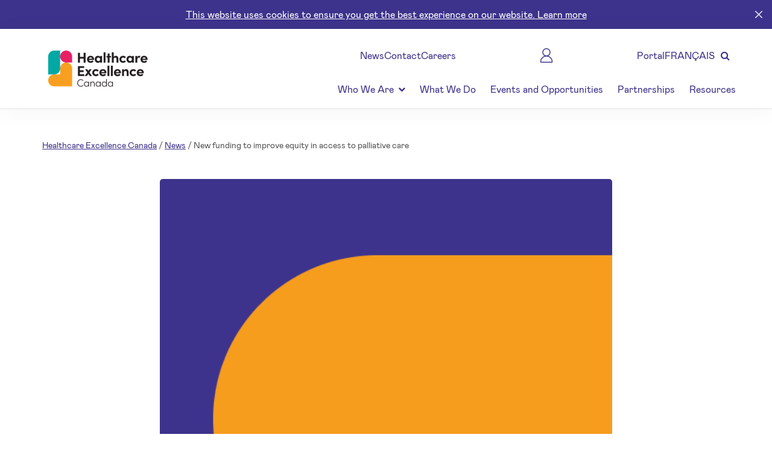

--- FILE ---
content_type: text/html; charset=utf-8
request_url: https://healthcareexcellence.ca/en/news/new-funding-to-improve-equity-in-access-to-palliative-care/
body_size: 16088
content:





<!DOCTYPE html>
<html lang="en-CA">

<head>
  <link rel="shortcut icon" href="/media/zrbnj1ap/hecicon.ico" type="image/x-icon" />
  <meta charset="utf-8">
  <meta name="viewport" content="width=device-width, initial-scale=1.0">
  <meta name="HandheldFriendly" content="true">







<title>New funding to improve equity in access to palliative care</title>
<meta name="Keywords" content="" />
<meta name="Description" content="Healthcare Excellence Canada welcomes new funding from Health Canada to improve equity in access to palliative approaches to care for people experiencing homelessness and vulnerable housing." />
<meta name="Id" content="3506" />
<meta name="DocumentTypeAlias" content="article" />  <link rel="stylesheet" href="https://maxcdn.bootstrapcdn.com/bootstrap/4.0.0/css/bootstrap.min.css"
    integrity="sha384-Gn5384xqQ1aoWXA+058RXPxPg6fy4IWvTNh0E263XmFcJlSAwiGgFAW/dAiS6JXm" crossorigin="anonymous">
  <link rel="stylesheet" href="https://fonts.googleapis.com/css?family=Lora">
  <link rel="stylesheet" href="https://maxcdn.bootstrapcdn.com/font-awesome/4.7.0/css/font-awesome.min.css">
  <link rel="preconnect" href="https://fonts.gstatic.com">
  <link href="https://fonts.googleapis.com/css2?family=Poppins&display=swap" rel="stylesheet">

  <script src="https://cdnjs.cloudflare.com/ajax/libs/jQuery.dotdotdot/4.1.0/dotdotdot.js"
    integrity="sha512-y3NiupaD6wK/lVGW0sAoDJ0IR2f3+BWegGT20zcCVB+uPbJOsNO2PVi09pCXEiAj4rMZlEJpCGu6oDz0PvXxeg=="
    crossorigin="anonymous" referrerpolicy="no-referrer"></script>

  <script src="https://ajax.aspnetcdn.com/ajax/jQuery/jquery-3.0.0.min.js"></script>
  <script src="https://ajax.aspnetcdn.com/ajax/jquery.validate/1.16.0/jquery.validate.min.js"></script>
  <script src="https://ajax.aspnetcdn.com/ajax/mvc/5.2.3/jquery.validate.unobtrusive.min.js"></script>
  <script type="text/javascript" src="//cdn.jsdelivr.net/npm/slick-carousel@1.8.1/slick/slick.min.js"></script>

  <script type="text/javascript">
    (function (c, l, a, r, i, t, y) {
      c[a] = c[a] || function () { (c[a].q = c[a].q || []).push(arguments) };
      t = l.createElement(r); t.async = 1; t.src = "https://www.clarity.ms/tag/" + i;
      y = l.getElementsByTagName(r)[0]; y.parentNode.insertBefore(t, y);
    })(window, document, "clarity", "script", "lk8xzz91gf");
  </script>
  <!-- Google Tag Manager -->
  <script>(function (w, d, s, l, i) {
      w[l] = w[l] || []; w[l].push({
        'gtm.start':
          new Date().getTime(), event: 'gtm.js'
      }); var f = d.getElementsByTagName(s)[0],
        j = d.createElement(s), dl = l != 'dataLayer' ? '&l=' + l : ''; j.defer = true; j.src =
          'https://www.googletagmanager.com/gtm.js?id=' + i + dl; f.parentNode.insertBefore(j, f);
    })(window, document, 'script', 'dataLayer', 'GTM-K6H9D5Z');</script>
  <!-- End Google Tag Manager -->

  <script async src=https://siteimproveanalytics.com/js/siteanalyze_6001068.js></script>
  <script>
    //TODO: Common scripts
    class CommonFunctions {
      htmlDecode(input) {
        var e = document.createElement('textarea');
        e.innerHTML = input;
        // handle case of empty input
        return e.childNodes.length === 0 ? "" : e.childNodes[0].nodeValue;
      };
      createCookie(name, value, days) { //TODO: Make global
        if (days) {
          var date = new Date();
          date.setTime(date.getTime() + (days * 24 * 60 * 60 * 1000));
          var expires = "; expires=" + date.toGMTString();
        }
        else var expires = "";
        document.cookie = name + "=" + value + expires + "; path=/";
      };
      readCookie(name) { //TODO: Make global
        var nameEQ = name + "=";
        var ca = document.cookie.split(';');
        for (var i = 0; i < ca.length; i++) {
          var c = ca[i];
          while (c.charAt(0) == ' ') c = c.substring(1, c.length);
          if (c.indexOf(nameEQ) == 0) return c.substring(nameEQ.length, c.length);
        }
        return null;
      };
      showIFrameModal(modalTitle, iframeSrc, iframeStyle, modalClass) { ///forms/newsletter-sign-up
        modalClass = modalClass == null ? 'modal-lg' : modalClass;
        iframeStyle = iframeStyle == null ? 'width:100%;height:100%;min-height:400px' : iframeStyle;
        var modalid = "modal" + new Date().getTime();
        var modalHMTL = '' +
          '<div class="modal ' + modalid + '" tabindex="-1" role="dialog">' +
          '    <div class="modal-dialog ' + modalClass + '" role="document">' +
          '        <div class="modal-content">' +
          '            <div class="modal-header">' +
          '                <h5 class="modal-title">' + modalTitle + '</h5>' +
          '                <button type="button" class="close" data-dismiss="modal" aria-label="Close">' +
          '                    <span aria-hidden="true">&times;</span>' +
          '                </button>' +
          '            </div>' +
          '            <div class="modal-body">' +
          '                <iframe src="' + iframeSrc + '" style="' + iframeStyle + '" scrolling="" frameborder="0"></iframe>' +
          '            </div>' +
          '        </div>' +
          '    </div>' +
          '</div>'

        $('.modal-holder').html(modalHMTL);
        $('.modal.' + modalid).modal('show')
      };
    }

    window.common = new CommonFunctions();
  </script>

  <style>
    .youtube-cover.video-showing {
      position: relative;
      padding-bottom: 56.25%;
      /* 16:9 */
      padding-top: 25px;
    }

    .youtube-cover.video-showing iframe {
      position: absolute;
      top: 0;
      left: 0;
      width: 100%;
      height: 100%;
    }
  </style>
  <script>
    $(document).ready(function () {
      window.top.youtubeplayer = null;
      window.top.playerContainer = document.querySelector(".youtube-cover .iframe-cover");
      let youtubeHolder_image = document.querySelector(".youtube-cover img");
      $('.youtube-cover img').click(function () {
        document.querySelector(".youtube-cover .iframe-cover").style.display = "unset";
        document.querySelector(".youtube-cover .iframe-cover").style.height = '95%'
        document.querySelector(".youtube-cover").classList.add('video-showing');
        youtubeHolder_image.style.display = "none";
        youtubeplayer?.playVideo();
      });

      var tag = document.createElement('script');
      tag.src = "https://www.youtube.com/iframe_api";
      var firstScriptTag = document.getElementsByTagName('script')[0];
      firstScriptTag.parentNode.insertBefore(tag, firstScriptTag);

      window.top.player = null;

      var done = false;

    });//zoeAreyZC1U

    function onYouTubeIframeAPIReady() {
      var videoid = $('#youtubeiframecover')?.data()?.video;
      if (videoid) {
        window.top.player = new YT.Player('youtubeiframecover', {
          height: '315',
          width: '560',
          videoId: videoid,
          playerVars: {
            'playsinline': 1
          },
          events: {
            'onReady': onPlayerReady,
            'onStateChange': onPlayerStateChange
          }
        });
      }
    }

    function onPlayerReady(event) {
      //event.target.playVideo();
      youtubeplayer = event.target;//.playVideo();
    }

    function onPlayerStateChange(event) {
      if (event.data == YT.PlayerState.PLAYING && !done) {
        setTimeout(stopVideo, 6000);
        done = true;
      }
    }

    function stopVideo() {
      window.top.player.stopVideo();
    }
  </script>



  <script src="/scripts/global/globalModels.js?v=20251220023323" type="text/javascript"></script><script src="/scripts/global/globalFunctions.js?v=20251220023323" type="text/javascript"></script><script src="/scripts/navigationMenu.js?v=20251220023323" type="text/javascript"></script><script src="/vendors/simple-datatables/simple-datatables.js?v=20251220023323" type="text/javascript"></script>
  <link href="/DependencyHandler.axd?s=L2Nzcy9BcnRpY2xlLUNsZWFuLmNzczsvY3NzL05ld3MtQ2FyZHMuY3NzOw&amp;t=Css&amp;cdv=906368776" type="text/css" rel="stylesheet"/><link href="/css/site.min.css?v=20251220023323" type="text/css" rel="stylesheet"/><link href="/vendors/simple-datatables/style.min.css?v=20251220023323" type="text/css" rel="stylesheet"/>
  <script src="https://cdnjs.cloudflare.com/ajax/libs/popper.js/1.12.9/umd/popper.min.js"
    integrity="sha384-ApNbgh9B+Y1QKtv3Rn7W3mgPxhU9K/ScQsAP7hUibX39j7fakFPskvXusvfa0b4Q"
    crossorigin="anonymous"></script>
  <script src="https://maxcdn.bootstrapcdn.com/bootstrap/4.0.0/js/bootstrap.min.js"
    integrity="sha384-JZR6Spejh4U02d8jOt6vLEHfe/JQGiRRSQQxSfFWpi1MquVdAyjUar5+76PVCmYl"
    crossorigin="anonymous"></script>

  <script>
    $(document).ready(function () {
      if ($('.section-navigation').length > 0) {
        // build the mobile-only version of the existing nav list built via ContentAreaAutoNavigation
        $('.navigation-main-holder').after('<div class="mobileSectionNavigationHolder mobile-only" style="position:sticky;top:100px;z-index:99;"></div>');
        $('.mobileSectionNavigationHolder').append('<div class="dropdown mobileSectionNavigation">')
        $('.mobileSectionNavigation').append('<div id="MobileSectionNavigation" class="btn" style="background-color:#f5f5f5;color:black;width:100%;height: 58px;"  data-toggle="dropdown" aria-haspopup="true" aria-expanded="false">' +
          '<div id="MobileSectionNavigationToggle" class="col-sm-12 text-left dropdown-toggle" style="padding-left:10px;padding-top:10px;padding-bottom:10px"><div style="width:100%;display: inline-block;">' + $('.section-navigation p.large').html() + '</div></div>' +
          '</div>');
        $('.mobileSectionNavigation').append('<div class="dropdown-menu" aria-labelledby="MobileSectionNavigation" style="max-height:48vh;overflow-y:auto;">');
        $('.section-navigation li').each(function () {
          $('.mobileSectionNavigation .dropdown-menu').append('<div class= "dropdown-item" style="white-space:normal;padding:5px 10px;">' + $(this)[0].innerHTML + '</div> ');
        });

        $('.section-navigation').addClass('desktop-only');
      }
      //handle slick sections
      $('.slickme').each(function () {
        if ($(this).find('> *').length <= 1) {
          $(this).removeClass('slickme');
        }
        else {
          $(this).addClass('slickme-ready').removeClass('slickme').slick({

            dots: $(this).hasClass('slick-dotted')

          });
        }
      });

      //handle accordions
      $('.accordion-header').each(function () {
        var id = Math.round(new Date().getTime() * 1000000 * Math.random());
        $(this)[0].dataset.accordionid = "accordion_" + id;
        $(this).html("<button type=button aria-expanded=false>" + $(this).text() + "</button>");
        $(this).next(".accordion-content")[0].dataset.accordionid = "accordion_" + id;

        if ($(this).hasClass("expanded")) {
          $(this).find('button').attr('aria-expanded', 'true');
          $(".accordion-content[data-accordionid='" + $(this)[0].dataset.accordionid + "']").addClass('expanded');
        }

        $(this).click(function () {
          var id = $(this)[0].dataset.accordionid

          if ($(this).hasClass("therecanbeonlyone")) {
            $(this).parent().parent().find('.accordion-header').each(function () { //collapse them all
              if (id != $(this)[0].dataset.accordionid) {
                $(this).removeClass('expanded');
                $(this).find('button').attr('aria-expanded', 'false');
                $(".accordion-content[data-accordionid='" + $(this)[0].dataset.accordionid + "']").removeClass('expanded');
              }
            })
          }

          if ($(this).hasClass("expanded")) {
            $(this).removeClass('expanded');
            $(this).find('button').attr('aria-expanded', 'false');
            $(".accordion-content[data-accordionid='" + $(this)[0].dataset.accordionid + "']").removeClass('expanded');
          }
          else {
            $(this).addClass('expanded');
            $(this).find('button').attr('aria-expanded', 'true');
            $(".accordion-content[data-accordionid='" + $(this)[0].dataset.accordionid + "']").addClass('expanded');
          }
        });
      });
    });
  </script>

  <script>
    /*!
    * jQuery.ellipsis
     */
    (function (a) { if (typeof define === "function" && define.amd) { define(["jquery"], a) } else { a(jQuery) } }(function (d) { var c = "ellipsis", b = '<span style="white-space: nowrap;">', e = { lines: "auto", ellipClass: "ellip", responsive: false }; function a(h, q) { var m = this, w = 0, g = [], k, p, i, f, j, n, s; m.$cont = d(h); m.opts = d.extend({}, e, q); function o() { m.text = m.$cont.text(); m.opts.ellipLineClass = m.opts.ellipClass + "-line"; m.$el = d('<span class="' + m.opts.ellipClass + '" />'); m.$el.text(m.text); m.$cont.empty().append(m.$el); t() } function t() { if (typeof m.opts.lines === "number" && m.opts.lines < 2) { m.$el.addClass(m.opts.ellipLineClass); return } n = m.$cont.height(); if (m.opts.lines === "auto" && m.$el.prop("scrollHeight") <= n) { return } if (!k) { return } s = d.trim(m.text).split(/\s+/); m.$el.html(b + s.join("</span> " + b) + "</span>"); m.$el.find("span").each(k); if (p != null) { u(p) } } function u(x) { s[x] = '<span class="' + m.opts.ellipLineClass + '">' + s[x]; s.push("</span>"); m.$el.html(s.join(" ")) } if (m.opts.lines === "auto") { var r = function (y, A) { var x = d(A), z = x.position().top; j = j || x.height(); if (z === f) { g[w].push(x) } else { f = z; w += 1; g[w] = [x] } if (z + j > n) { p = y - g[w - 1].length; return false } }; k = r } if (typeof m.opts.lines === "number" && m.opts.lines > 1) { var l = function (y, A) { var x = d(A), z = x.position().top; if (z !== f) { f = z; w += 1 } if (w === m.opts.lines) { p = y; return false } }; k = l } if (m.opts.responsive) { var v = function () { g = []; w = 0; f = null; p = null; m.$el.html(m.text); clearTimeout(i); i = setTimeout(t, 100) }; d(window).on("resize." + c, v) } o() } d.fn[c] = function (f) { return this.each(function () { try { d(this).data(c, (new a(this, f))) } catch (g) { if (window.console) { console.error(c + ": " + g) } } }) } }));

  </script>

</head>

<body>
  <!-- Google Tag Manager (noscript) -->
  <noscript>
    <iframe src="https://www.googletagmanager.com/ns.html?id=GTM-K6H9D5Z" height="0" width="0"
      style="display:none;visibility:hidden"></iframe>
  </noscript>
  <!-- End Google Tag Manager (noscript) -->


  <input type="hidden" id="contentId" value="3506" />



<div class="toast-holder">



<script>
  var nodeId = -1;
  var maximumNotifications = 999999;
  var maximumNotificationPerSession = 999999;
  var hideIfClicked = false;
  var desktopMessage = '';
  var mobileMessage = '';
  var actionURL = '';
  var actionTitle = '';
  var actionIframeStyle = '';
  var toastNotifications = [];
</script>

  <script>
    toastNotifications.push({
      id: 1293,
      maximumNotifications: 99999,
      maximumNotificationPerSession: 99999,
      desktopMessage: '&lt;div&gt;&lt;a href=&quot;/en/privacy/&quot; title=&quot;Privacy&quot; class=&quot;almost-white&quot;&gt;This website uses cookies to ensure you get the best experience on our website. Learn more &lt;/a&gt;&lt;/div&gt;&lt;!--class=&quot;link-with-arrow-right-white&quot;--&gt;',
      mobileMessage: '&lt;div&gt;&lt;a href=&quot;/en/privacy/&quot; title=&quot;Privacy&quot; class=&quot;small almost-white&quot;&gt;This website uses cookies to ensure you get the best experience on our website.&lt;/a&gt;&lt;/div&gt;',
      color: 'toast-purple',
      hideIfClicked: 'true',
      targetUrl: '',
      targetTitle: '',
      targetIFrameStyle: '',
      redirectUrl: '/privacy'
    });
  </script>

<script>
  toastNotifications.forEach((currentN) => {
    var showing = true;
    var lifetimeViewCount = localStorage[currentN.id + '_TotalViews'] == undefined ? 0 : localStorage[currentN.id + '_TotalViews'];
    var sessionViewCount = common.readCookie(currentN.id + '_SessionViews') == null ? 0 : common.readCookie(currentN.id + '_SessionViews');

    lifetimeViewCount = typeof lifetimeViewCount == 'string' ? Number(lifetimeViewCount) : lifetimeViewCount;
    sessionViewCount = typeof sessionViewCount == 'string' ? Number(sessionViewCount) : sessionViewCount;

    if (lifetimeViewCount > currentN.maximumNotifications 
      || sessionViewCount > currentN.maximumNotificationPerSession
			|| localStorage[currentN.id + '_NeverShowAgain'] == 'true') {
      showing = false;
    }

    if (showing) {
      var trunkHTML = '' +
        '<div class="toast ' + currentN.color + '" data-id="' + currentN.id + '" data-hideifclicked="' + currentN.hideIfClicked + '" ' +
        'data-targeturl="' + currentN.targetUrl + '" data-targettitle="' + currentN.targetTitle + '" data-targetiframestyle="' + currentN.targetIFrameStyle + '"' +
        'data-redirecturl="' + currentN.redirectUrl + '"' +
        '> ' +
        '    <div class="col-12" " role="presentation">' +
        '                <div class="align-middle text-center desktop-only clicktarget">' + common.htmlDecode(currentN.desktopMessage) + '</div>\n' +
        '                <div class="align-middle mobile-only clicktarget">' + common.htmlDecode(currentN.mobileMessage) + '</div>\n' +
        '                <button aria-label="Close"  class="close-toast" data-id="' + currentN.id + '"  style=" "><img src="/images/icons/close.png" alt="icon close" class="toast_close"/></button>\n' +
        '    </div>\n' +
        '</div>\n' +
        '';
      $('.toast-holder').append(trunkHTML);

      localStorage[currentN.id + '_TotalViews'] = lifetimeViewCount += 1;
      common.createCookie(currentN.id + '_SessionViews', sessionViewCount += 1);

      return;
    }

  });

  $(document).ready(function () {
    $('.close-toast').click(function () {
      var toastID = $(this).data('id')
      $('.toast[data-id="' + toastID + '"]').removeClass('expanded').addClass('collapsed');
    })

    $('.toast .clicktarget').click(function (e) {
      var currentToastElement = e.target.closest('.toast');

      if (currentToastElement.dataset.redirectUrl != '') {
        window.location.href = currentToastElement.dataset.redirecturl;
      }

      if (currentToastElement.dataset.targeturl != '') {
        common.showIFrameModal(
          currentToastElement.dataset.targettitle,
          currentToastElement.dataset.targeturl,
          currentToastElement.dataset.targetiframestyle
        );
      }
    });

    $('.toast[data-hideifclicked="true"]').click(function (e) {
      e.preventDefault = true;

      localStorage[$('.toast').data('id') + '_NeverShowAgain'] = 'true';
      $('.toast').removeClass('expanded').addClass('collapsed');
    })

  });
</script>

</div>

<nav class="navigation-main-holder fixed">
	<div class="navigation-main">
		<div class="mobile-only">
			<div style="display:flex;gap:0 15px;padding:0 15px;background-color:white;">
				<button type="button" aria-label="Menu" aria-expanded="false" aria-controls="menu" class="toggle-side-menu" style="flex-shrink:0;border:none;background-color:transparent;min-width:44px;height:100px;position:relative;">
					<span style="border-top:solid 2px black;border-bottom:solid 2px black;position:absolute;top:50%;left:0;height:23px;width:100%;transform:translateY(-50%);"></span>
					<span style="border-bottom:solid 2px black;position:absolute;top:50%;left:0;width:100%;transform:translateY(-50%);"></span>
				</button>

				<div class="text-center" style="flex-grow:1;align-self:center;">
					<a class="navbar-brand aria-hidden" href="/en/" style="">
						<img src="/images/template/HEC_Logo_EN_RGB_300.png?width=400&amp;height=200" style="max-height:100px;" title="Foundation for Better Healthcare" alt="HEC Logo">
					</a>
				</div>
			</div>
			<div class="mobile-navigation-background"></div>

			<div class="mobile-navigation collapsing">
				<div class="mobile-nav-main-menu">
					<div class="mobile-nav-main-menu-inner-holder">
						<div class="row row_close">
							<button class="close" aria-label="Close"></button>
						</div>
						<div class="row">
							<input aria-expanded="false" type="text" class="purple text-search-input mobile-search" style="border-bottom: solid thin #D5D5D5;" aria-label="Search" placeholder="Search">
							<span style="">
								<span class="fa fa-search purple mobile-search-icon"></span>
							</span>
						</div>
						<br />
							<ul class="row mobile-nav-item parent" data-child-title="Who We Are">
			<li>
				<a href="#" class="col-12 mob_nav-item blurElement ">
					<div class="whoWe">
						Who We Are
					</div>
					<div class="col-2 text-left">
						<span class="fa fa-chevron-down"></span>
						<span class="fa fa-chevron-up"></span>
					</div>
				</a>
			</li>
			<li class="children" data-parent-title="Who We Are">
					<ul class="row mobile-nav-item parent" data-child-title="About Us">
			<li class="row mobile-nav-item ">
				<a class="purple" style="padding-left:30px;" href="/en/about/about-us/" target="_self">About Us</a>
			</li>
	</ul>
	<ul class="row mobile-nav-item parent" data-child-title="Land Acknowledgement">
			<li class="row mobile-nav-item ">
				<a class="purple" style="padding-left:30px;" href="/en/about/about-us/land-acknowledgement/" target="_self">Land Acknowledgement</a>
			</li>
	</ul>
	<ul class="row mobile-nav-item parent" data-child-title="Our Strategy">
			<li class="row mobile-nav-item ">
				<a class="purple" style="padding-left:30px;" href="/en/about/about-us/our-strategy/" target="_self">Our Strategy</a>
			</li>
	</ul>
	<ul class="row mobile-nav-item parent" data-child-title="Our Story">
			<li class="row mobile-nav-item ">
				<a class="purple" style="padding-left:30px;" href="/en/about/about-us/our-story/" target="_self">Our Story</a>
			</li>
	</ul>
	<ul class="row mobile-nav-item parent" data-child-title="Meet the Board of Directors">
			<li class="row mobile-nav-item ">
				<a class="purple" style="padding-left:30px;" href="/en/about/about-us/meet-the-board-of-directors/" target="_self">Meet the Board of Directors</a>
			</li>
	</ul>
	<ul class="row mobile-nav-item parent" data-child-title="Meet the Senior Leadership Team">
			<li class="row mobile-nav-item ">
				<a class="purple" style="padding-left:30px;" href="/en/about/about-us/meet-the-senior-leadership-team/" target="_self">Meet the Senior Leadership Team</a>
			</li>
	</ul>
	<ul class="row mobile-nav-item parent" data-child-title="Meet Ka-od&#224;kedjig">
			<li class="row mobile-nav-item ">
				<a class="purple" style="padding-left:30px;" href="/en/about/about-us/meet-ka-odakedjig/" target="_self">Meet Ka-od&#224;kedjig</a>
			</li>
	</ul>
	<ul class="row mobile-nav-item parent" data-child-title="Corporate Reports and Policies">
			<li class="row mobile-nav-item ">
				<a class="purple" style="padding-left:30px;" href="/en/about/about-us/corporate-reports-and-policies/" target="_self">Corporate Reports and Policies</a>
			</li>
	</ul>
	<ul class="row mobile-nav-item parent" data-child-title="Careers">
			<li class="row mobile-nav-item ">
				<a class="purple" style="padding-left:30px;" href="/en/about/about-us/careers/" target="_self">Careers</a>
			</li>
	</ul>

			</li>
	</ul>
	<ul class="row mobile-nav-item parent" data-child-title="What We Do">
			<li class="row mobile-nav-item ">
				<a class="purple" style="padding-left:30px;" href="/en/what-we-do/" target="_self">What We Do</a>
			</li>
	</ul>
	<ul class="row mobile-nav-item parent" data-child-title="Events and Opportunities">
			<li class="row mobile-nav-item ">
				<a class="purple" style="padding-left:30px;" href="/en/events-and-opportunities/" target="_self">Events and Opportunities</a>
			</li>
	</ul>
	<ul class="row mobile-nav-item parent" data-child-title="Partnerships">
			<li class="row mobile-nav-item ">
				<a class="purple" style="padding-left:30px;" href="/en/partnerships/" target="_self">Partnerships</a>
			</li>
	</ul>
	<ul class="row mobile-nav-item parent" data-child-title="Resources">
			<li class="row mobile-nav-item ">
				<a class="purple" style="padding-left:30px;" href="/en/resources/" target="_self">Resources</a>
			</li>
	</ul>

					</div>
				</div>
				<div class="header-menu-navigation">
							<div class="row">
								<div class="col-10 mobile-footer-nav-item">


<a href="/en/news/" class="navigation-link purple">
	
	News
</a>
								</div>
							</div>
							<div class="row">
								<div class="col-10 mobile-footer-nav-item">


<a href="/en/contact/" class="navigation-link purple">
	
	Contact
</a>
								</div>
							</div>
							<div class="row">
								<div class="col-10 mobile-footer-nav-item">


<a href="/en/about/about-us/careers/" class="navigation-link purple">
	
	Careers
</a>
								</div>
							</div>
							<div class="row">
								<div class="col-10 mobile-footer-nav-item">


<a href="https://hec-esc.powerappsportals.com/en-CA/" target="_blank" class="navigation-link purple">
	<?xml version="1.0" encoding="UTF-8"?>
<svg id="Layer_2" data-name="Layer 2" xmlns="http://www.w3.org/2000/svg" viewBox="0 0 16.88 19.51">
  <defs>
    <style>
      .cls-1 {
        fill: none;
        stroke: #3d388c;
        stroke-linecap: round;
        stroke-linejoin: round;
        stroke-width: 1.2px;
      }
    </style>
  </defs>
  <g id="Layer_1-2" data-name="Layer 1">
    <path class="cls-1" d="M8.44,10.52h0c4.33,0,7.84,3.51,7.84,7.84h0c0,.3-.24.55-.55.55H1.15c-.3,0-.55-.24-.55-.55h0c0-4.33,3.51-7.84,7.84-7.84Z"/>
    <path class="cls-1" d="M8.44.6C5.74.6,3.54,2.8,3.54,5.5s2.2,4.89,4.89,4.9c2.7,0,4.9-2.2,4.9-4.9S11.14.6,8.44.6Z"/>
  </g>
</svg>
	Portal
</a>
								</div>
							</div>

							<div class="row">
								<div class="col-10 mobile-footer-nav-item">
									<a href="https://www.healthcareexcellence.ca/fr/actualites/ameliorer-l-equite-dans-l-acces-aux-soins-palliatifs-nouveau-financement/" hreflang="fr-ca" lang="fr-ca" class="purple">
										FRAN&#199;AIS 
									</a>
								</div>
							</div>
				</div>
			</div>
		</div>

		<div class="container-nav-xl desktop-only">
			<div class="row">
				<div class="col-3" style="background-color:white;">
					<a class="navbar-brand" href="/en/" style="height: 100%;position: absolute;">
						<img src="/images/template/HEC_Logo_EN_RGB_300.png?width=400&amp;height=200" title="HEC Logo" alt="HEC Logo" style="height:100px;position: relative;top: 50%;margin-top: -50px;">
					</a>
				</div>
				<div class="col-9 text-right">
					<div class="social">
						<ul>
									<li>


<a href="/en/news/" class="navigation-link purple">
	
	News
</a>
									</li>
									<li>


<a href="/en/contact/" class="navigation-link purple">
	
	Contact
</a>
									</li>
									<li>


<a href="/en/about/about-us/careers/" class="navigation-link purple">
	
	Careers
</a>
									</li>
									<li>


<a href="https://hec-esc.powerappsportals.com/en-CA/" target="_blank" class="navigation-link purple">
	<?xml version="1.0" encoding="UTF-8"?>
<svg id="Layer_2" data-name="Layer 2" xmlns="http://www.w3.org/2000/svg" viewBox="0 0 16.88 19.51">
  <defs>
    <style>
      .cls-1 {
        fill: none;
        stroke: #3d388c;
        stroke-linecap: round;
        stroke-linejoin: round;
        stroke-width: 1.2px;
      }
    </style>
  </defs>
  <g id="Layer_1-2" data-name="Layer 1">
    <path class="cls-1" d="M8.44,10.52h0c4.33,0,7.84,3.51,7.84,7.84h0c0,.3-.24.55-.55.55H1.15c-.3,0-.55-.24-.55-.55h0c0-4.33,3.51-7.84,7.84-7.84Z"/>
    <path class="cls-1" d="M8.44.6C5.74.6,3.54,2.8,3.54,5.5s2.2,4.89,4.89,4.9c2.7,0,4.9-2.2,4.9-4.9S11.14.6,8.44.6Z"/>
  </g>
</svg>
	Portal
</a>
									</li>

									<li>
										<a href="https://www.healthcareexcellence.ca/fr/actualites/ameliorer-l-equite-dans-l-acces-aux-soins-palliatifs-nouveau-financement/" hreflang="fr-ca" lang="fr-ca" class="purple">
											FRAN&#199;AIS 
										</a>
									</li>

							<li class="desktop-search-holder">
								<input aria-expanded="false" type="text" aria-label="Search" class="purple text-search-input" id="text-search-input" style="display:none;text-decoration:none;background: #FFFFFF;box-sizing: border-box;border-radius: 8px;min-height:40px;min-width: 270px;" placeholder="search">
								<span style="background: #FFFFFF;border: 0px solid #D5D5D5;box-sizing: border-box;border-radius: 8px;height:100%;position:relative;">
									<span tabindex="0" class="fa fa-search purple toggleSearch"></span>
								</span>
							</li>
						</ul>
					</div>

					<div class="main text-right">
							<ul class="desktop-nav">
										<li class="dropdown">
			<a class="dropdown-toggle purple" data-toggle="dropdown" target="_self" href="/en/about/">Who We Are <span class="fa fa-chevron-down"></span></a>
			<ul class="dropdown-menu">
						<li>
			<a class="purple" href="/en/about/about-us/" target="_self">About Us</a>
		</li>
		<li>
			<a class="purple" href="/en/about/about-us/land-acknowledgement/" target="_self">Land Acknowledgement</a>
		</li>
		<li>
			<a class="purple" href="/en/about/about-us/our-strategy/" target="_self">Our Strategy</a>
		</li>
		<li>
			<a class="purple" href="/en/about/about-us/our-story/" target="_self">Our Story</a>
		</li>
		<li>
			<a class="purple" href="/en/about/about-us/meet-the-board-of-directors/" target="_self">Meet the Board of Directors</a>
		</li>
		<li>
			<a class="purple" href="/en/about/about-us/meet-the-senior-leadership-team/" target="_self">Meet the Senior Leadership Team</a>
		</li>
		<li>
			<a class="purple" href="/en/about/about-us/meet-ka-odakedjig/" target="_self">Meet Ka-od&#224;kedjig</a>
		</li>
		<li>
			<a class="purple" href="/en/about/about-us/corporate-reports-and-policies/" target="_self">Corporate Reports and Policies</a>
		</li>
		<li>
			<a class="purple" href="/en/about/about-us/careers/" target="_self">Careers</a>
		</li>

			</ul>
		</li>
		<li>
			<a class="purple" href="/en/what-we-do/" target="_self">What We Do</a>
		</li>
		<li>
			<a class="purple" href="/en/events-and-opportunities/" target="_self">Events and Opportunities</a>
		</li>
		<li>
			<a class="purple" href="/en/partnerships/" target="_self">Partnerships</a>
		</li>
		<li>
			<a class="purple" href="/en/resources/" target="_self">Resources</a>
		</li>

							</ul>
					</div>
				</div>
			</div>
		</div>
	</div>
</nav>





<script>
	window.addEventListener('resize', function () {
		if (window.innerWidth < 1100) {
			setTimeout(() => document.querySelector('.container-nav-xl.desktop-only').setAttribute('aria-hidden', 'true'), 100);
		}
		else {
			setTimeout(() => document.querySelector('.container-nav-xl.desktop-only').removeAttribute('aria-hidden', 'true'), 100);
		}
	});

	$(document).ready(function () {
		const buttonclose = document.querySelector('.navigation-main button');

		$('.toggle-side-menu').click(function () {
			document.querySelectorAll('.aria-hidden').forEach((current) => {
				current.setAttribute('aria-hidden', 'true');
			});

			buttonclose.setAttribute('aria-expanded', 'true');
			buttonclose.setAttribute('aria-hidden', 'true');
			document.querySelector('.blurElement').setAttribute('aria-expanded', 'false');
			document.querySelector('a.navbar-brand img').setAttribute('aria-expanded', 'false');
			$('.mobile-navigation').addClass('show').removeClass('collapsing');
			$('.mobile-navigation-background').addClass('show');


		});

		$('.mobile-navigation-background').click(function () {
			$('.mobile-navigation').removeClass('show').addClass('collapsing');
			$(this).removeClass('show');

			document.querySelectorAll('.aria-hidden').forEach((current) => {
				current.removeAttribute('aria-hidden');
			});

			buttonclose.setAttribute('aria-expanded', 'false');
			buttonclose.setAttribute('aria-hidden', 'false');
			if (typeof navBarBrand !== 'undefined') {
				navbarBrand.setAttribute('aria-expanded', 'false');
			}
			document.querySelector('a.navbar-brand img').setAttribute('aria-expanded', 'true');

			setTimeout(() => buttonclose.focus(), 100);
		});

		$('.mobile-nav-item.parent').click(function () {
			var target = $(this).data('child-title')
			if ($(this).hasClass('show')) {
				$('.children[data-parent-title="' + target + '"]').removeClass('show');
				$('.parent[data-child-title="' + target + '"]').removeClass('show');
				document.querySelector('.blurElement').setAttribute('aria-expanded', 'false');
			}
			else {
				$('.mobile-navigation').find('.children').removeClass('show');
				$('.mobile-navigation').find('.parent').removeClass('show');
				$('.children[data-parent-title="' + target + '"]').addClass('show');
				$('.parent[data-child-title="' + target + '"]').addClass('show');
				document.querySelector('.blurElement').setAttribute('aria-expanded', 'true');
			}
		});

		$('.text-search-input').keydown(function (e) {
			localStorage.currentSearchPageIndex = 0;
			if (e.keyCode == 13) {
				if (window.location.pathname.indexOf('/fr') == 0) {
					window.location.href = '/fr/rechercher?query=' + encodeURI($(this).val());
				}
				else {
					window.location.href = '/search?query=' + encodeURI($(this).val());
				}
			}
		});

		$('.mobile-search-icon').click(function (e) {
			if ($('.text-search-input').val().length > 2) {
				if (window.location.pathname.indexOf('/fr') == 0) {
					window.location.href = '/fr/rechercher?query=' + encodeURI($('.text-search-input').val());
				}
				else {
					window.location.href = '/search?query=' + encodeURI($('.text-search-input').val());
				}
			}
		});

		$('.toggle-mobile-search,.close-mobile-search').click(function () {
			if ($('.mobile-search-holder').hasClass('hidden')) {
				$('.mobile-search-holder').removeClass('hidden');
			}
			else {
				$('.mobile-search-holder').addClass('hidden');
			}
		});
		$('.desktop-search-holder .toggleSearch').click(function () {
			$('.desktop-search-holder .text-search-input').toggle();
			if ($('.text-search-input').is(':visible')) {
				$('.desktop-search-holder').addClass('search-active');
				document.querySelector('input#text-search-input').setAttribute('aria-expanded', 'true');

			} else {
				$('.desktop-search-holder').removeClass('search-active');
				document.querySelector('input#text-search-input').setAttribute('aria-expanded', 'false');
			}
		});
		$('.close').click(function () {
			$('.mobile-navigation-background').click();
		});

		resizeDropdownHeights();

		$(window).on('resize', resizeDropdownHeights);
	});



	function resizeDropdownHeights() {
		$('.desktop-nav').find('.dropdown-menu').each(function () {
			$(this).css('max-height', $(window).height() - $('.navigation-main').height() - 50);
		});
	}

	document.onkeydown = function (e) {
		if (event.keyCode === 13) {
			const teg = document.querySelector('.toggleSearch:focus')
			console.debug(teg, 77)
			if (teg) {
				e.preventDefault();
				teg.click();
				const input = document.getElementById('text-search-input');
				console.debug(input)
				input.focus()
			}
		}
	}
</script>


<script>
	const burger = document.querySelector('.toggle-side-menu');
	const search = document.querySelector('.mobile-search');
	const close = document.querySelector('.close');
	const nav = document.querySelector('.navbar-brand');
	const link = document.querySelector('.header-menu-navigation .row:last-child a');

	burger.onclick = () => {
		setTimeout(() => close.focus(), 100);
	}

	link.onkeydown = (e) => {
		if (e.code === 'Tab' && e.shiftKey === false) setTimeout(() => close.focus(), 100);
	}

	close.onkeydown = (e) => {
		if (e.code === 'Tab' && e.shiftKey === true) setTimeout(() => link.focus(), 100);
	}
</script>

<style>
	nav .close {
		left: 0px;
		top: 0px;
		width: 32px;
		height: 32px;
		margin: 6px 0 0 11px;
	}

		nav .close:before, .close:after {
			left: 26px;
			content: ' ';
			height: 15px;
			width: 2px;
			background-color: #000000;
			position: absolute;
			top: 15px;
		}

		nav .close:before {
			transform: rotate(45deg);
		}

		nav .close:after {
			transform: rotate(-45deg);
		}

	nav .mobile-search {
		border-left: none;
		border-right: none;
		border-top: none;
		border-bottom: solid thin grey;
		margin-left: 30px;
		width: 90%;
		padding: 4px 20px;
	}

		nav .mobile-search:focus {
			outline: none;
		}

	a.mob_nav-item.blurElement {
		display: flex;
	}

	.whoWe {
		width: 72%;
		margin: 0 0 0 15px;
	}
</style>


















  <div class="aria-hidden">

    








<div class="content-holder" style="">

    <div class="">
        <div class="row">
            <div class="col-md-12 no-padding">



        
        <div class="breadcrumbs desktop-only ">
            <div class="breadcrumbs-block">
        
                    <ul class="breadcrumb container desktop-only">
                                <li><a href="/en/">Healthcare Excellence Canada</a>&nbsp;/&nbsp;</li>
                                <li><a href="/en/news/">News</a>&nbsp;/&nbsp;</li>
        
        
                            <li>New funding to improve equity in access to palliative care</li>
                    </ul>
            </div>
        </div>


        <div class="breadcrumbs mobile-only" style="padding-top:0px;padding-bottom:0px;margin-top:0px;margin-bottom:0px;">
            <div class="breadcrumbs-block">
                        <ul class="breadcrumb mobile-only">

                                    <li><a href="/en/news/">News</a></li>
                        </ul>

            </div>
        </div>


                
                




<div class="article-holder">
    <div class="container">
        <div class="row">
        <div class="col-md-12">
                <img class="img-responsive" src="/media/fxzbwmdi/news-thumb-1.png" style="width:100%;" alt="New funding to improve equity in access to palliative care" title="New funding to improve equity in access to palliative care" />
                            <p class="date-holder">
                    <span class="date">
                        August 17, 2022
                    </span>
                </p>
            <h1 class="article-header">New funding to improve equity in access to palliative care</h1>
        </div>
    </div>
    </div>
        <div class="text">
            
    <div class="umb-grid">
                <div class="grid-section">
    <div class="container">
            <div class="container">
        <div class="row clearfix">
            <div class="col-md-12 column">
                <div >
                            
    
<p><span>Healthcare Excellence Canada welcomes new funding from Health Canada to improve equity in access to palliative approaches to care for people experiencing homelessness and vulnerable housing. This extra $2 million in funding over four years from Health Canada will allow us to support up to 20 communities to improve care experiences, access to care and health outcomes, together with the Canadian Partnership Against Cancer and other partners. </span> </p>
<p><span>The </span><a rel="noopener" href="https://www.canada.ca/en/health-canada/services/health-care-system/reports-publications/palliative-care/action-plan-palliative-care.html" target="_blank"><span data-ccp-charstyle="Hyperlink">Federal Action Plan on Palliative Care</span></a><span> highlights the importance of taking action to improve access to palliative care for underserved populations. Improving equity in access to palliative approaches to care aims to help people experiencing homelessness or vulnerable housing receive appropriate care in a timely and safe way without discrimination, reduce emergency department visits and hospital admissions, and allow people to receive palliative care in the environment of their choice. Made-in-Canada palliative approaches to care for people with life-limiting illnesses who are also experiencing homelessness or vulnerable housing are widely regarded as leading practices. Driving the rapid adoption and spread of these approaches will help to provide care closer to home and community for people experiencing homelessness or vulnerable housing.</span> </p>
<p><span>Read the </span><a rel="noopener" href="https://www.canada.ca/en/health-canada/news/2022/08/government-of-canada-announces-2m-in-support-for-palliative-care-for-persons-who-are-homeless-or-vulnerably-housed.html" target="_blank"><span data-ccp-charstyle="Hyperlink">Government of Canada’s news release</span></a> to learn more how people across Canada are committed to creating measurable improvement in access to palliative approaches to care for people experiencing homelessness or vulnerable housing. </p>


                </div>
            </div>        </div>
            </div>
    </div>
                </div>
    </div>



        </div>

</div>
            </div>
        </div>

    </div>
</div>


    <div class="redirect"></div>





<div class="footer-basic desktop-only">
    <input type="hidden" name="pagename" value="new funding to improve equity in access to palliative care"/>
        <div class="container pre-footer-container"><p><!--<img style="display: block; margin-left: auto; margin-right: auto;" src="/media/gs3jedg2/icon-newsletter.png?width=41&amp;height=40" alt="Icon" width="41" height="40" data-udi="umb://media/0c92bb32e1dc4a378c3368d63473dfeb" />--> <img style="display: block; margin-left: auto; margin-right: auto;" src="/media/2f2hxma1/icon-newsletter.svg?width=40&amp;height=40" alt="Icon" width="41" height="40"></p>
<h2 class="font-size-18px" style="text-align: center;"><span class="ui-provider gr b c d e f g h i j k l m n o p q r s t u v w x y z ab ac ae af ag ah ai aj ak">Subscribe to email updates</span></h2>
<p style="text-align: center;">Join us in shaping the future of quality and safety. Together. <br>Subscribe to updates on the information and opportunities that matter most to you.</p>
<p style="text-align: center;"><a href="/en/forms-pages/subscribe-to-email-updates/" title="Subscribe to timely updates" class="btn-primary-purple">Subscribe now</a></p></div>
    <div class="container footer-container">
        <footer>
                <div class="footer-nav">
                    <div class="row">
                        <div class="col-lg-3">
                            <img src="/images/template/HEC_Logo_EN_RGB_300.png?width=400&amp;height=200" class="footer-logo" alt="HEC Logo">
                        </div>
                        <div class="col-lg-9 footer-links">
                            <ul class="" role="list">
                                    <li role="listitem"><a href="/en/accessibility/" class="purple">Accessibility</a></li>
                                    <li role="listitem"><a href="/en/website-terms-of-use/" class="purple">Terms of use</a></li>
                                    <li role="listitem"><a href="/en/privacy/" class="purple">Privacy</a></li>
                                    <li role="listitem"><a href="/en/about/about-us/careers/" class="purple">Careers</a></li>
                                    <li role="listitem"><a href="/en/sitemap/" class="purple">Sitemap</a></li>
                                <li role="none">&nbsp;</li>
                                        <li role="listitem">
                                            <a class="purple" href="https://www.linkedin.com/company/healthcare-excellence-canada" target="_blank">
                                                <img src="/images/template/SocialIcons/linkedin.svg" alt="linkedin" />
                                            </a>
                                        </li>
                                        <li role="listitem">
                                            <a class="purple" href="https://www.facebook.com/HealthcareExcellenceCanada" target="_blank">
                                                <img src="/images/template/SocialIcons/facebook.svg" alt="facebook" />
                                            </a>
                                        </li>
                                        <li role="listitem">
                                            <a class="purple" href="https://www.instagram.com/he_es_canada/" target="_blank">
                                                <img src="/images/template/SocialIcons/instagram.svg" alt="instagram" />
                                            </a>
                                        </li>
                                        <li role="listitem">
                                            <a class="purple" href="https://bsky.app/profile/he-es-canada.bsky.social" target="_blank">
                                                <img src="/images/template/SocialIcons/bluesky.svg" alt="bluesky" />
                                            </a>
                                        </li>
                                        <li role="listitem">
                                            <a class="purple" href="https://www.youtube.com/@HE_ES_Canada" target="_blank">
                                                <img src="/images/template/SocialIcons/youtube.svg" alt="youtube" />
                                            </a>
                                        </li>
                            </ul>
                        </div>
                    </div>
                    <div class="container row" style="top: 50px; position: relative;width:100%;display:flex;">
                        <div class="col" style=" "><p class="medium-grey">Healthcare Excellence Canada honours the traditional territories upon which our staff and partners live, work and play. We recognize that the stewardship of the original inhabitants of these territories provides for the standard of living that we enjoy today. <span class=""><a rel="noopener" href="/en/about/about-us/land-acknowledgement/" target="_blank" title="Land Acknowledgement" class="medium-grey link-with-arrow-right-purple">Learn more</a></span></p></div>
                        <div class="col" style="text-align:right;margin-right:-50px;margin-top:71px;"><p>© 2026 Healthcare Excellence Canada</p></div>
                    </div>
                </div>
        </footer>
    </div>
</div>



<div class="footer-basic mobile-only">
    <div class="container footer-container">
        <footer>
                <div class="footer-nav">

                    <div class="row" style="text-align:center;margin:0;padding:0">
                        <div class="col-lg-3">
                            <img src="/images/template/HEC_Logo_EN_RGB_300.png?width=400&amp;height=200" class="footer-logo" alt="HEC Logo">
                        </div>
                    </div>

                    <div style="text-align:center;">
                        <div class="small"><p class="medium-grey">Healthcare Excellence Canada honours the traditional territories upon which our staff and partners live, work and play. We recognize that the stewardship of the original inhabitants of these territories provides for the standard of living that we enjoy today. <span class=""><a rel="noopener" href="/en/about/about-us/land-acknowledgement/" target="_blank" title="Land Acknowledgement" class="medium-grey link-with-arrow-right-purple">Learn more</a></span></p></div>
                    </div>

                        <div style="text-align:center;margin:0;padding-top:20px">
                            <a href="/en/accessibility/" class="purple">Accessibility</a>
                        </div>
                        <div style="text-align:center;margin:0;padding-top:20px">
                            <a href="/en/website-terms-of-use/" class="purple">Terms of use</a>
                        </div>
                        <div style="text-align:center;margin:0;padding-top:20px">
                            <a href="/en/privacy/" class="purple">Privacy</a>
                        </div>
                        <div style="text-align:center;margin:0;padding-top:20px">
                            <a href="/en/about/about-us/careers/" class="purple">Careers</a>
                        </div>
                        <div style="text-align:center;margin:0;padding-top:20px">
                            <a href="/en/sitemap/" class="purple">Sitemap</a>
                        </div>

                    <div style="text-align:center;margin:0;padding:0">
                        <ul role="list" style="text-align:center;margin:0;padding:0;padding-top:20px">
                                    <!--string src = "/images/socials/link.Title + ".png";-->
                                    <li role="listitem">
                                        <a class="purple" href="https://www.linkedin.com/company/healthcare-excellence-canada" target="_blank">
                                            <img src="/images/template/SocialIcons/linkedin.svg" alt="linkedin" />
                                        </a>
                                    </li>
                                    <!--string src = "/images/socials/link.Title + ".png";-->
                                    <li role="listitem">
                                        <a class="purple" href="https://www.facebook.com/HealthcareExcellenceCanada" target="_blank">
                                            <img src="/images/template/SocialIcons/facebook.svg" alt="facebook" />
                                        </a>
                                    </li>
                                    <!--string src = "/images/socials/link.Title + ".png";-->
                                    <li role="listitem">
                                        <a class="purple" href="https://www.instagram.com/he_es_canada/" target="_blank">
                                            <img src="/images/template/SocialIcons/instagram.svg" alt="instagram" />
                                        </a>
                                    </li>
                                    <!--string src = "/images/socials/link.Title + ".png";-->
                                    <li role="listitem">
                                        <a class="purple" href="https://bsky.app/profile/he-es-canada.bsky.social" target="_blank">
                                            <img src="/images/template/SocialIcons/bluesky.svg" alt="bluesky" />
                                        </a>
                                    </li>
                                    <!--string src = "/images/socials/link.Title + ".png";-->
                                    <li role="listitem">
                                        <a class="purple" href="https://www.youtube.com/@HE_ES_Canada" target="_blank">
                                            <img src="/images/template/SocialIcons/youtube.svg" alt="youtube" />
                                        </a>
                                    </li>
                        </ul>
                    </div>

                    <div style="text-align:center;margin:0;padding:0;padding-top:20px">
                        <p>© 2026 Healthcare Excellence Canada</p>
                    </div>

                </div>
        </footer>
    </div>
</div>

  </div>


  <div class="modal-holder"></div>


  


  
<script>
    document.addEventListener("DOMContentLoaded", () => {
      let allTables = document.querySelectorAll('.filtermytables table');

      if (allTables.length > 0) {
        for (const [index, table] of allTables.entries()) {
          let tableId = table.id != null && table.id.length > 0 ? table.id : `table${index + 1}`;

          // options
          let labels = {
            placeholder: "Search within table",
            perPage: "rows per page",
          };
          let pagingOption = table.classList.contains('paging-on');
          let hasThead = table.querySelector('thead') != null && table.querySelector('thead').children.length > 0;
          let columnHeadings = [];
          let conditionalOptions = {};

          if (!hasThead) {
            // take the 1st row of the tbody and make it the column headings
            for (const cell of table.querySelectorAll('tbody tr:first-of-type > td')) {
              if (cell == null) {
                console.error(`Unable to find cell for setting ${tableId}'s column headings`);
                return;
              }

              columnHeadings.push(cell.innerText);
            }
          }

          // set conditional group options
          if (columnHeadings.length > 0) {
            conditionalOptions["data"] = {
              headings: columnHeadings,
            };
          }

          const dataTable = new simpleDatatables.DataTable(table,
            {
              ...conditionalOptions,
              labels,
              paging: pagingOption,
              perPage: 10,
              searchable: true,
              searchQuerySeparator: ",",
            });

          if (!hasThead) {
            // 1st row was used to populate the headings so remove from body data
            dataTable.rows.remove(0);
          }


          // with sortable, search, and/or pagination need to apply appropriate aria attribute
          // since sortable is always on, defaulting to always assigning
          let tbody = table.querySelector('tbody');
          if (tbody) {
            tbody.setAttribute('aria-live', 'polite');
          }
        }
      }
    });
</script>
</body>

</html>

--- FILE ---
content_type: text/css
request_url: https://healthcareexcellence.ca/css/site.min.css?v=20251220023323
body_size: 26811
content:
@font-face{font-family:'mabry pro';src:url('/fonts/mabry-bold-pro-web/mabry-bold-pro.eot');src:url('/fonts/mabry-bold-pro-web/mabry-bold-pro.eot?#iefix') format('embedded-opentype'),url('/fonts/mabry-bold-pro-web/mabry-bold-pro.woff2') format('woff2'),url('/fonts/mabry-bold-pro-web/mabry-bold-pro.woff') format('woff'),url('/fonts/mabry-bold-pro-web/mabry-bold-pro.ttf') format('truetype');font-weight:bold;font-style:normal}@font-face{font-family:'mabry pro';src:url('/fonts/mabry-regular-pro-web/mabry-regular-pro.eot');src:url('/fonts/mabry-regular-pro-web/mabry-regular-pro.eot?#iefix') format('embedded-opentype'),url('/fonts/mabry-regular-pro-web/mabry-regular-pro.woff2') format('woff2'),url('/fonts/mabry-regular-pro-web/mabry-regular-pro.woff') format('woff'),url('/fonts/mabry-regular-pro-web/mabry-regular-pro.ttf') format('truetype');font-weight:normal;font-style:normal}@font-face{font-family:'Sofia Pro';src:url('../fonts/SofiaPro-Bold/font.woff') format('woff'),url('../fonts/SofiaPro-Bold/font.woff2') format('woff2')}.dynamic-pagination{display:flex;flex-wrap:wrap;justify-content:center;gap:0 1.25rem}.dynamic-pagination ol{list-style:none;display:flex;align-items:baseline;justify-content:center;gap:.625rem;margin-bottom:0;padding:0;width:-webkit-fit-content;width:-moz-fit-content;width:fit-content}.dynamic-pagination li::after{content:'/';padding-left:8px}.dynamic-pagination li:last-child::after{display:none}.dynamic-pagination span,.dynamic-pagination button{padding:5px 16px}.dynamic-pagination button{margin:0;background-color:unset;border:0;min-height:2.5rem;color:#3d338c;line-height:1.5rem}.dynamic-pagination button:hover,.dynamic-pagination button:active,.dynamic-pagination button:focus{box-shadow:0 0 0 .3rem rgba(0,123,255,0.5)}.dynamic-pagination [aria-current='page']{border-top:solid 3px #3d338c;color:#575757;text-decoration:underline}@media screen and (max-width:768px){.dynamic-pagination ol{gap:0}.dynamic-pagination li::after{padding-left:0}.dynamic-pagination .paging-arrow{order:1}}@font-face{font-family:'slick';font-weight:normal;font-style:normal;src:url('fonts/slick.eot');src:url('fonts/slick.eot?#iefix') format('embedded-opentype'),url('fonts/slick.woff') format('woff'),url('fonts/slick.ttf') format('truetype'),url('fonts/slick.svg#slick') format('svg')}.slick-slider{position:relative;display:block;box-sizing:border-box;-webkit-user-select:none;-moz-user-select:none;-ms-user-select:none;user-select:none;-webkit-touch-callout:none;touch-action:pan-y;-webkit-tap-highlight-color:transparent}.slick-slider .slick-track{-webkit-transform:translate3d(0, 0, 0);transform:translate3d(0, 0, 0)}.slick-slider .slick-list{-webkit-transform:translate3d(0, 0, 0);transform:translate3d(0, 0, 0)}.slick-list{position:relative;display:block;overflow:hidden;margin:0;padding:0}.slick-list:focus{outline:none}.slick-list.dragging{cursor:pointer}.slick-track{position:relative;top:0;left:0;display:block;margin-left:auto;margin-right:auto}.slick-track:before{display:table;content:''}.slick-track:after{display:table;content:'';clear:both}.slick-loading .slick-track{visibility:hidden}.slick-loading .slick-slide{visibility:hidden}.slick-loading .slick-list{background:#fff url('ajax-loader.gif') center center no-repeat}.slick-slide{display:none;float:left;height:100%;min-height:1px}.slick-slide img{display:block}.slick-slide.slick-loading img{display:none}.slick-slide.dragging img{pointer-events:none}.slick-initialized .slick-slide{display:block}.slick-vertical .slick-slide{display:block;height:auto;border:1px solid transparent}.slick-arrow.slick-hidden{display:none}.slick-prev{border:solid 1px #d4d4d4;border-radius:50px;box-shadow:0 2px 8px rgba(0,0,0,0.4);height:56px;width:56px;position:absolute;display:block;cursor:pointer;background:transparent;color:transparent;top:50%;-webkit-transform:translate(0, -50%);transform:translate(0, -50%);font-size:0px;outline:none;left:-50px}.slick-prev:hover{outline:none;background:transparent;color:transparent}.slick-prev:hover:before{color:#000000}.slick-prev:focus{outline:none;background:transparent;color:transparent}.slick-prev:focus:before{opacity:1}.slick-prev::before{content:'';background-image:url(/images/template/contenttemplates/arrow-left-slider.svg);background-position:100% 100%;background-repeat:no-repeat;background-size:contain;padding:4px 13px;font-size:22px}.slick-next{border:solid 1px #d4d4d4;border-radius:50px;box-shadow:0 2px 8px rgba(0,0,0,0.4);height:56px;width:56px;position:absolute;display:block;cursor:pointer;background:transparent;color:transparent;top:50%;-webkit-transform:translate(0, -50%);transform:translate(0, -50%);font-size:0px;outline:none;right:-50px}.slick-next:hover{outline:none;background:transparent;color:transparent}.slick-next:hover:before{color:#000}.slick-next:focus{outline:none;background:transparent;color:transparent}.slick-next:focus:before{opacity:1}.slick-next:before{content:'';background-image:url(/images/template/contenttemplates/arrow-right-slider.svg);background-position:100% 100%;background-repeat:no-repeat;background-size:contain;padding:14px 13px}.slick-prev.slick-disabled:before,.slick-next.slick-disabled:before{color:#d4d4d4}[dir='rtl'] .slick-prev{left:auto;right:-25px}[dir='rtl'] .slick-prev:before{content:'→'}[dir='rtl'] .slick-next{left:-48px;right:auto}[dir='rtl'] .slick-next:before{content:'←'}[dir='rtl'] .slick-slide{float:right}.slick-dotted .slick-slider{margin-bottom:30px}.slick-dots{position:absolute;bottom:-60px;list-style:none;display:block;text-align:center;padding:0;margin:0;width:100%}.slick-dots li{position:relative;display:inline-block;height:12px;width:20px;margin:0 15px;padding:0;cursor:pointer}.slick-dots li button{border:0;background:transparent;display:block;height:8px;width:8px;outline:none;line-height:0px;font-size:0px;color:transparent;padding:5px;cursor:pointer;border:solid thin #575757;border-radius:15px}.slick-dots li button:hover{outline:none;border-width:3px !important}.slick-dots li button:hover:before{opacity:1}.slick-dots li button:focus{outline:none;border-width:3px !important}.slick-dots li button:focus:before{opacity:1}.slick-dots li.slick-active button{background-color:#2b2b2b}.slickme>*{display:none}.hide-slider-controls .slick-next{display:none !important}.hide-slider-controls .slick-prev{display:none !important}.hide-slider-controls .slick-dots{display:none !important}.hide-slider-controls .slick-arrow{display:none !important}.eventOport.slick-slider{margin:0 0 120px 0}.col-md-8.column .activities-macro .row.activities-tile-list.slick-initialized.slick-slider{width:80%;margin:0 auto}.cta-macro.slick-slide .cta-container .row{margin:0}@media screen and (max-width:768px){.slick-slider{margin-bottom:60px !important}.slick-next{top:102%;right:70px;z-index:99}.slick-prev{top:102%;left:70px;z-index:99}.slick-dots{max-width:calc(100% - 100px);margin-left:50px;margin-right:50px;margin-bottom:-12px}.eventOport .slick-track .cta-macro.slick-slide .cta-container .mobile-only .col-lg-6:last-child{padding:24px 15px 16px 15px}.eventOport .slick-track .cta-macro.slick-slide .cta-container .mobile-only img{border-radius:8px 8px 0 0}.eventOport .slick-track .cta-macro.slick-slide .cta-container .mobile-only h4{margin:0 0 16px 0}.eventOport .slick-track .cta-macro.slick-slide .cta-container .mobile-only .almost-white.small{margin:0 0 8px 0}.eventOport .slick-dots{margin-bottom:20px}.eventOport .slick-next{background:white;top:50%;right:10px}.eventOport .slick-prev{background:white;top:50%;left:10px}}@media screen and (max-width:500px){.slick-next,.slick-prev{top:108%}}@media screen and (max-width:800px){.umb-grid .grid-section div .container .col-md-12.column .article-tile-list .row.articles.slick-initialized.slick-slider.slick-dotted .slick-dots{display:none !important}}@media screen and (min-width:1240px){.slick-next{right:-80px}.slick-prev{left:-80px}}.simple-notification{position:fixed;left:50%;-webkit-transform:translateX(-50%);transform:translateX(-50%);padding:10px 20px;border-radius:5px;background:#00a6a1;box-shadow:0 1px 3px rgba(18,58,57,0.18),0 0 10px rgba(0,0,0,0.3);text-align:center;color:#fff;z-index:1000}.cpsw--bg-magenta{background-color:#e12266}.cpsw--bg-magenta,.cpsw--bg-magenta h2,.cpsw--bg-magenta h3,.cpsw--bg-magenta h4,.cpsw--bg-magenta h5,.cpsw--bg-magenta h6,.cpsw--bg-magenta p,.cpsw--bg-magenta a:not([class*='btn']){color:#fff}.cpsw--bg-magenta a:not([class*='btn']):hover,.cpsw--bg-magenta a:not([class*='btn']):focus{color:#e7e7e7}.cpsw--bg-teal{background-color:#7abbb9}.cpsw--bg-teal,.cpsw--bg-teal p{color:#2b2b2b}.cpsw--bg-yellow{background-color:#fce100}html{overflow-x:hidden}body{font-family:Mabry Pro,Verdana,sans-serif;font-size:16px;line-height:24px;color:#575757}.ellip{display:block;height:100%;position:relative;overflow:hidden}.ellip-line{display:inline-block;text-overflow:ellipsis;white-space:nowrap;word-wrap:normal;max-width:100%;position:relative;overflow:hidden}.toast-holder .toast{background-color:#3d338c;text-align:center;transition:height .5s;overflow:hidden;cursor:pointer}.toast-holder .toast,.toast-holder .toast p,.toast-holder .toast a{color:#fff}.toast-holder .toast.toast-green{background-color:#00a6a1}.toast-holder .toast.toast.collapsed{height:0px}.toast-holder .toast a{text-decoration:underline}.toast-holder .toast a:focus,.toast-holder .toast a:hover{color:#fff}.toast-holder .toast .col-12{position:relative}.toast-holder .toast .col-12>div{margin:0px;color:#fff;padding:12px;box-sizing:border-box}.toast-holder .toast .close-toast{background:transparent;border:none;position:absolute;right:10px;top:50%;bottom:50%;margin:auto;height:24px;width:24px;padding:0}.toast-holder .toast .close-toast:focus{outline:2px solid white}.toast-holder .toast .toast_close{width:24px;height:24px;margin:-5px 0 0 0}a{color:#3d338c}a:hover,a:focus{color:#575757}a:hover:after,a:focus:after{color:#575757}a:focus{box-shadow:0 0 0 .3rem rgba(0,123,255,0.5)}.link-with-arrow-right{text-decoration:underline;width:-webkit-fit-content;width:-moz-fit-content;width:fit-content}.link-with-arrow-right:focus,.link-with-arrow-right:hover{color:#575757 !important}.link-with-arrow-right:focus:after,.link-with-arrow-right:hover:after{color:#575757 !important}.link-with-arrow-right::after{content:'→';font-family:'Sofia Pro';font-size:1.25em;padding-left:5px;display:inline-block;content:'' !important;background-image:url(/images/icons/arrowr.png) !important;background-position:center;background-repeat:no-repeat;width:24px;height:16px;background-size:cover;margin:0 0 -2px 0;-webkit-transform:rotate(0deg);transform:rotate(0deg);position:relative;right:-4px}.link-with-arrow-right-white{text-decoration:underline;color:#fff}.link-with-arrow-right-white:hover{color:#575757 !important;color:#fff}.link-with-arrow-right-white:hover:after{color:#575757 !important}.link-with-arrow-right-white:focus{color:#575757 !important}.link-with-arrow-right-white:focus:after{color:#575757 !important}.link-with-arrow-right-white a{color:#fff}.link-with-arrow-right-white::after{content:'→';font-family:'Sofia Pro';font-size:1.25em;padding-left:14px;display:inline-block;color:#fff}.link-with-arrow-right-purple{text-decoration:underline;color:#3d338c}.link-with-arrow-right-purple:hover{color:#575757 !important}.link-with-arrow-right-purple:hover:after{color:#575757 !important}.link-with-arrow-right-purple:focus{color:#575757 !important}.link-with-arrow-right-purple:focus:after{color:#575757 !important}.link-with-arrow-right-purple a{color:#3d338c}.link-with-arrow-right-purple::after{content:'→';font-family:'Sofia Pro';font-size:1.25em;padding-left:5px;display:inline-block;color:#3d338c}.link-with-arrow-down{text-decoration:underline}.link-with-arrow-down:hover{color:#575757 !important}.link-with-arrow-down:hover:after{color:#575757 !important}.link-with-arrow-down:focus{color:#575757 !important}.link-with-arrow-down:focus:after{color:#575757 !important}.link-with-arrow-down::after{content:'↓';font-family:'Sofia Pro';font-size:1.25em;padding-left:5px;display:inline-block}.link-with-arrow-down-white{text-decoration:underline;color:#fff}.link-with-arrow-down-white:hover{color:#575757 !important;color:#fff}.link-with-arrow-down-white:hover:after{color:#575757 !important}.link-with-arrow-down-white:hover::after{color:#fff}.link-with-arrow-down-white:focus{color:#575757 !important;color:#fff}.link-with-arrow-down-white:focus:after{color:#575757 !important}.link-with-arrow-down-white:focus::after{color:#fff}.link-with-arrow-down-white a{color:#fff}.link-with-arrow-down-white::after{content:'↓';font-family:'Sofia Pro';font-size:1.25em;padding-left:5px;display:inline-block;color:#fff}.link-with-arrow-down-purple{text-decoration:underline;color:#3d338c;position:relative;width:-webkit-fit-content;width:-moz-fit-content;width:fit-content}.link-with-arrow-down-purple:hover{color:#575757 !important}.link-with-arrow-down-purple:hover:after{color:#575757 !important}.link-with-arrow-down-purple:focus{color:#575757 !important}.link-with-arrow-down-purple:focus:after{color:#575757 !important}.link-with-arrow-down-purple a{color:#3d338c}.link-with-arrow-down-purple::after{content:'↓';font-family:'Sofia Pro';font-size:1.25em;padding-left:5px;display:inline-block;color:#3d338c}.link-with-arrow-down-purple:after{content:'';position:absolute;right:-26px;width:22px;height:22px;background-image:url(/images/icons/down_purple.svg);background-repeat:no-repeat;background-position:center;background-size:cover}.btn-primary-green{flex-direction:row;align-items:center;padding:14px 47px;background:#00a6a1;border-radius:8px;color:#000;display:inline-block;text-decoration:none !important}.btn-primary-green:hover{color:#fff !important;background:#575757 !important;border:none}.btn-primary-green:hover a:hover{color:#fff !important}.btn-primary-green:hover a:hover:after{color:#fff !important}.btn-primary-green:hover a:focus{color:#fff !important}.btn-primary-green:hover a:focus:after{color:#fff !important}.btn-primary-green:hover .link-with-arrow-right:hover{color:#fff !important}.btn-primary-green:hover .link-with-arrow-right:hover:after{color:#fff !important}.btn-primary-green:hover .link-with-arrow-right:focus{color:#fff !important}.btn-primary-green:hover .link-with-arrow-right:focus:after{color:#fff !important}.btn-primary-green:hover .link-with-arrow-right-white:hover{color:#fff !important}.btn-primary-green:hover .link-with-arrow-right-white:hover:after{color:#fff !important}.btn-primary-green:hover .link-with-arrow-right-white:focus{color:#fff !important}.btn-primary-green:hover .link-with-arrow-right-white:focus:after{color:#fff !important}.btn-primary-green:hover .link-with-arrow-right-purple:hover{color:#fff !important}.btn-primary-green:hover .link-with-arrow-right-purple:hover:after{color:#fff !important}.btn-primary-green:hover .link-with-arrow-right-purple:focus{color:#fff !important}.btn-primary-green:hover .link-with-arrow-right-purple:focus:after{color:#fff !important}.btn-primary-green:hover .link-with-arrow-down:hover{color:#fff !important}.btn-primary-green:hover .link-with-arrow-down:hover:after{color:#fff !important}.btn-primary-green:hover .link-with-arrow-down:focus{color:#fff !important}.btn-primary-green:hover .link-with-arrow-down:focus:after{color:#fff !important}.btn-primary-green:hover .link-with-arrow-down-white:hover{color:#fff !important}.btn-primary-green:hover .link-with-arrow-down-white:hover:after{color:#fff !important}.btn-primary-green:hover .link-with-arrow-down-white:focus{color:#fff !important}.btn-primary-green:hover .link-with-arrow-down-white:focus:after{color:#fff !important}.btn-primary-green:hover .link-with-arrow-down-purple:hover{color:#fff !important}.btn-primary-green:hover .link-with-arrow-down-purple:hover:after{color:#fff !important}.btn-primary-green:hover .link-with-arrow-down-purple:focus{color:#fff !important}.btn-primary-green:hover .link-with-arrow-down-purple:focus:after{color:#fff !important}.btn-primary-cover:focus{color:#fff !important;background:#575757 !important;border:none}.btn-primary-cover:focus a:hover{color:#fff !important}.btn-primary-cover:focus a:hover:after{color:#fff !important}.btn-primary-cover:focus a:focus{color:#fff !important}.btn-primary-cover:focus a:focus:after{color:#fff !important}.btn-primary-cover:focus .link-with-arrow-right:hover{color:#fff !important}.btn-primary-cover:focus .link-with-arrow-right:hover:after{color:#fff !important}.btn-primary-cover:focus .link-with-arrow-right:focus{color:#fff !important}.btn-primary-cover:focus .link-with-arrow-right:focus:after{color:#fff !important}.btn-primary-cover:focus .link-with-arrow-right-white:hover{color:#fff !important}.btn-primary-cover:focus .link-with-arrow-right-white:hover:after{color:#fff !important}.btn-primary-cover:focus .link-with-arrow-right-white:focus{color:#fff !important}.btn-primary-cover:focus .link-with-arrow-right-white:focus:after{color:#fff !important}.btn-primary-cover:focus .link-with-arrow-right-purple:hover{color:#fff !important}.btn-primary-cover:focus .link-with-arrow-right-purple:hover:after{color:#fff !important}.btn-primary-cover:focus .link-with-arrow-right-purple:focus{color:#fff !important}.btn-primary-cover:focus .link-with-arrow-right-purple:focus:after{color:#fff !important}.btn-primary-cover:focus .link-with-arrow-down:hover{color:#fff !important}.btn-primary-cover:focus .link-with-arrow-down:hover:after{color:#fff !important}.btn-primary-cover:focus .link-with-arrow-down:focus{color:#fff !important}.btn-primary-cover:focus .link-with-arrow-down:focus:after{color:#fff !important}.btn-primary-cover:focus .link-with-arrow-down-white:hover{color:#fff !important}.btn-primary-cover:focus .link-with-arrow-down-white:hover:after{color:#fff !important}.btn-primary-cover:focus .link-with-arrow-down-white:focus{color:#fff !important}.btn-primary-cover:focus .link-with-arrow-down-white:focus:after{color:#fff !important}.btn-primary-cover:focus .link-with-arrow-down-purple:hover{color:#fff !important}.btn-primary-cover:focus .link-with-arrow-down-purple:hover:after{color:#fff !important}.btn-primary-cover:focus .link-with-arrow-down-purple:focus{color:#fff !important}.btn-primary-cover:focus .link-with-arrow-down-purple:focus:after{color:#fff !important}.btn-primary-purple{flex-direction:row;align-items:center;padding:16px 40px;background:#3d338c;border-radius:8px;color:#fff;display:inline-block;text-decoration:none !important;border:none;width:auto}.btn-primary-purple:hover{color:#fff !important;background:#575757 !important;border:none}.btn-primary-purple:hover a:hover{color:#fff !important}.btn-primary-purple:hover a:hover:after{color:#fff !important}.btn-primary-purple:hover a:focus{color:#fff !important}.btn-primary-purple:hover a:focus:after{color:#fff !important}.btn-primary-purple:hover .link-with-arrow-right:hover{color:#fff !important}.btn-primary-purple:hover .link-with-arrow-right:hover:after{color:#fff !important}.btn-primary-purple:hover .link-with-arrow-right:focus{color:#fff !important}.btn-primary-purple:hover .link-with-arrow-right:focus:after{color:#fff !important}.btn-primary-purple:hover .link-with-arrow-right-white:hover{color:#fff !important}.btn-primary-purple:hover .link-with-arrow-right-white:hover:after{color:#fff !important}.btn-primary-purple:hover .link-with-arrow-right-white:focus{color:#fff !important}.btn-primary-purple:hover .link-with-arrow-right-white:focus:after{color:#fff !important}.btn-primary-purple:hover .link-with-arrow-right-purple:hover{color:#fff !important}.btn-primary-purple:hover .link-with-arrow-right-purple:hover:after{color:#fff !important}.btn-primary-purple:hover .link-with-arrow-right-purple:focus{color:#fff !important}.btn-primary-purple:hover .link-with-arrow-right-purple:focus:after{color:#fff !important}.btn-primary-purple:hover .link-with-arrow-down:hover{color:#fff !important}.btn-primary-purple:hover .link-with-arrow-down:hover:after{color:#fff !important}.btn-primary-purple:hover .link-with-arrow-down:focus{color:#fff !important}.btn-primary-purple:hover .link-with-arrow-down:focus:after{color:#fff !important}.btn-primary-purple:hover .link-with-arrow-down-white:hover{color:#fff !important}.btn-primary-purple:hover .link-with-arrow-down-white:hover:after{color:#fff !important}.btn-primary-purple:hover .link-with-arrow-down-white:focus{color:#fff !important}.btn-primary-purple:hover .link-with-arrow-down-white:focus:after{color:#fff !important}.btn-primary-purple:hover .link-with-arrow-down-purple:hover{color:#fff !important}.btn-primary-purple:hover .link-with-arrow-down-purple:hover:after{color:#fff !important}.btn-primary-purple:hover .link-with-arrow-down-purple:focus{color:#fff !important}.btn-primary-purple:hover .link-with-arrow-down-purple:focus:after{color:#fff !important}.btn-primary-purple:focus{color:#fff !important;background:#575757 !important;border:none}.btn-primary-purple:focus a:hover{color:#fff !important}.btn-primary-purple:focus a:hover:after{color:#fff !important}.btn-primary-purple:focus a:focus{color:#fff !important}.btn-primary-purple:focus a:focus:after{color:#fff !important}.btn-primary-purple:focus .link-with-arrow-right:hover{color:#fff !important}.btn-primary-purple:focus .link-with-arrow-right:hover:after{color:#fff !important}.btn-primary-purple:focus .link-with-arrow-right:focus{color:#fff !important}.btn-primary-purple:focus .link-with-arrow-right:focus:after{color:#fff !important}.btn-primary-purple:focus .link-with-arrow-right-white:hover{color:#fff !important}.btn-primary-purple:focus .link-with-arrow-right-white:hover:after{color:#fff !important}.btn-primary-purple:focus .link-with-arrow-right-white:focus{color:#fff !important}.btn-primary-purple:focus .link-with-arrow-right-white:focus:after{color:#fff !important}.btn-primary-purple:focus .link-with-arrow-right-purple:hover{color:#fff !important}.btn-primary-purple:focus .link-with-arrow-right-purple:hover:after{color:#fff !important}.btn-primary-purple:focus .link-with-arrow-right-purple:focus{color:#fff !important}.btn-primary-purple:focus .link-with-arrow-right-purple:focus:after{color:#fff !important}.btn-primary-purple:focus .link-with-arrow-down:hover{color:#fff !important}.btn-primary-purple:focus .link-with-arrow-down:hover:after{color:#fff !important}.btn-primary-purple:focus .link-with-arrow-down:focus{color:#fff !important}.btn-primary-purple:focus .link-with-arrow-down:focus:after{color:#fff !important}.btn-primary-purple:focus .link-with-arrow-down-white:hover{color:#fff !important}.btn-primary-purple:focus .link-with-arrow-down-white:hover:after{color:#fff !important}.btn-primary-purple:focus .link-with-arrow-down-white:focus{color:#fff !important}.btn-primary-purple:focus .link-with-arrow-down-white:focus:after{color:#fff !important}.btn-primary-purple:focus .link-with-arrow-down-purple:hover{color:#fff !important}.btn-primary-purple:focus .link-with-arrow-down-purple:hover:after{color:#fff !important}.btn-primary-purple:focus .link-with-arrow-down-purple:focus{color:#fff !important}.btn-primary-purple:focus .link-with-arrow-down-purple:focus:after{color:#fff !important}[class*='article-listing-item']:hover,[class*='article-listing-item']:focus{color:#575757 !important}[class*='article-listing-item']:hover *,[class*='article-listing-item']:focus *{color:#575757 !important;border-color:#575757}[class*='article-listing-item']:hover img,[class*='article-listing-item']:focus img{opacity:.8}.content-holder{margin-top:20px}.content-holder a{text-decoration:underline}.content-holder a:hover{text-decoration:none}.full-width{width:100%;margin:21px auto;width:100% !important}.full-width img{width:100%;height:auto}.video-container{position:relative;padding-bottom:56.25%;padding-top:30px;height:0;overflow:hidden}.video-container iframe{position:absolute;top:0;left:0;width:100%;height:100%}.video-container object{position:absolute;top:0;left:0;width:100%;height:100%}.video-container embed{position:absolute;top:0;left:0;width:100%;height:100%}.hidden{display:none !important}.margin-top-0px{margin-top:0px !important}.margin-top-40px{margin-top:40px !important}.margin-top-40px .tts-macro .tts-macro-filters-holder .btn.btn-primary.dropdown-toggle.full-width.text-left.filter-dropdown{margin:0 auto 21px auto}.margin-top-48px{margin-top:48px}.margin-bottom-40px{margin-bottom:40px !important}.margin-top-80px{margin-top:80px !important}.margin-top-96px{margin-top:96px}.margin-top-128px{margin-top:128px}.margin-bottom-80px{margin-bottom:80px !important}.margin-bottom-0px{margin-bottom:0px !important}.margin-top-30px{margin-top:30px}.margin-top-20px{margin-top:20px !important}.margin-top-24px{margin-top:24px}.margin-bottom-20px{margin-bottom:20px !important}.margin-right-20px{margin-right:20px !important}.margin-left-20px{margin-left:20px !important}.padding-top-20px{padding-top:20px !important}.padding-bottom-20px{padding-bottom:20px !important}.padding-right-20px{padding-right:20px !important}.padding-left-20px{padding-left:20px !important}.section-navigation{position:sticky;top:150px}.border-radius-64{border-radius:64px 64px 64px 64px}.border-radius-8{border-radius:8px}.border-radius-bottom-left-0{border-bottom-left-radius:0px}.border-radius-bottom-right-0{border-bottom-right-radius:0px}.btn-purple{color:white;background-color:#3d338c}.purple-background{background-color:#3d338c}.green-background{background-color:#00a6a1;color:#000}.drop-shadow-64{box-shadow:0 2px 64px rgba(0,0,0,0.08)}.drop-shadow-8{box-shadow:0 2px 8px rgba(0,0,0,0.08)}.padding-20px{padding:20px !important}.padding-0px{padding:0px !important}.padding-0{padding:0px !important}.padding-0 .col-md-9{padding:0}.padding-40px{padding:40px !important}.padding-left-40,.padding-left-40px{padding-left:40px !important}.padding-right-40,.padding-right-40px{padding-right:40px !important}.padding-top-40{padding-top:40px !important}.padding-top-40px{padding-top:40px !important}.padding-top-40px .container .row.clearfix{margin:0}.padding-bottom-40,.padding-bottom-40px{padding-bottom:40px !important}.padding-left-80,.padding-left-80px{padding-left:80px !important}.padding-right-80,.padding-right-80px{padding-right:80px !important}.padding-top-80,.padding-top-80px{padding-top:80px !important}.padding-bottom-80,.padding-bottom-80px{padding-bottom:80px !important}.margin_74px_96px{margin:74px 0 96px 0}.white,.white h1,.white h2,.white h3,.white h4,.white h5,.white .h1,.white .h2,.white .h3,.white .h4,.white .h5{color:#fff}p.white,h1.white,h2.white,h3.white,h4.white,h5.white,.h1.white,.h2.white,.h3.white,.h4.white,.h5.white{color:#fff}.always-white{color:#fff !important}.always-white:hover,.always-white:focus,.always-white:hover button,.always-white:focus button{color:#fff !important}.almost-white,.almost-white h1,.almost-white h2,.almost-white h3,.almost-white h4,.almost-white h5,.almost-white .h1,.almost-white .h2,.almost-white .h3,.almost-white .h4,.almost-white .h5{color:#e7e7e7}p.almost-white,h1.almost-white,h2.almost-white,h3.almost-white,h4.almost-white,h5.almost-white,.h1.almost-white,.h2.almost-white,.h3.almost-white,.h4.almost-white,.h5.almost-white{color:#e7e7e7}.off-white,.light-grey,.off-white h1,.light-grey h1,.off-white h2,.light-grey h2,.off-white h3,.light-grey h3,.off-white h4,.light-grey h4,.off-white h5,.light-grey h5,.off-white .h1,.light-grey .h1,.off-white .h2,.light-grey .h2,.off-white .h3,.light-grey .h3,.off-white .h4,.light-grey .h4,.off-white .h5,.light-grey .h5{color:#d4d4d4}p.light-grey,h1.light-grey,h2.light-grey,h3.light-grey,h4.light-grey,h5.light-grey,.h1.light-grey,.h2.light-grey,.h3.light-grey,.h4.light-grey,.h5.light-grey{color:#d4d4d4}.medium-grey,.medium-grey h1,.medium-grey h2,.medium-grey h3,.medium-grey h4,.medium-grey h5,.medium-grey .h1,.medium-grey .h2,.medium-grey .h3,.medium-grey .h4,.medium-grey .h5{color:#575757}p.medium-grey,h1.medium-grey,h2.medium-grey,h3.medium-grey,h4.medium-grey,h5.medium-grey,.h1.medium-grey,.h2.medium-grey,.h3.medium-grey,.h4.medium-grey,.h5.medium-grey{color:#575757}.almost-black,.near-black,.almost-black h1,.near-black h1,.almost-black h2,.near-black h2,.almost-black h3,.near-black h3,.almost-black h4,.near-black h4,.almost-black h5,.near-black h5,.almost-black .h1,.near-black .h1,.almost-black .h2,.near-black .h2,.almost-black .h3,.near-black .h3,.almost-black .h4,.near-black .h4,.almost-black .h5,.near-black .h5{color:#2b2b2b}p.almost-black,h1.almost-black,h2.almost-black,h3.almost-black,h4.almost-black,h5.almost-black,.h1.almost-black,.h2.almost-black,.h3.almost-black,.h4.almost-black,.h5.almost-black{color:#2b2b2b}.black,.black h1,.black h2,.black h3,.black h4,.black h5,.black .h1,.black .h2,.black .h3,.black .h4,.black .h5{color:#000000}p.black,h1.black,h2.black,h3.black,h4.black,h5.black,.h1.black,.h2.black,.h3.black,.h4.black,.h5.black{color:#000000}.purple,.purple h1,.purple h2,.purple h3,.purple h4,.purple h5,.purple .h1,.purple .h2,.purple .h3,.purple .h4,.purple .h5{color:#3d338c}p.purple,h1.purple,h2.purple,h3.purple,h4.purple,h5.purple,.h1.purple,.h2.purple,.h3.purple,.h4.purple,.h5.purple{color:#3d338c}.yellow,.yellow h1,.yellow h2,.yellow h3,.yellow h4,.yellow h5,.yellow .h1,.yellow .h2,.yellow .h3,.yellow .h4,.yellow .h5{color:#fbdf00}p.yellow,h1.yellow,h2.yellow,h3.yellow,h4.yellow,h5.yellow,.h1.yellow,.h2.yellow,.h3.yellow,.h4.yellow,.h5.yellow{color:#fbdf00}.orange,.orange h1,.orange h2,.orange h3,.orange h4,.orange h5,.orange .h1,.orange .h2,.orange .h3,.orange .h4,.orange .h5{color:#f69d1e}p.orange,h1.orange,h2.orange,h3.orange,h4.orange,h5.orange,.h1.orange,.h2.orange,.h3.orange,.h4.orange,.h5.orange{color:#f69d1e}div.purple:hover{color:#3d338c;text-decoration:underline}h1{font-family:Sofia Pro,Calibri,Candara,sans-serif;font-size:56px;line-height:60px;color:#2b2b2b}h2{font-family:Sofia Pro,Calibri,Candara,sans-serif;font-size:30px;line-height:38px}h3{font-family:Sofia Pro,Calibri,Candara,sans-serif;margin-bottom:16px;font-size:24px;line-height:32px}h4{font-family:Sofia Pro,Calibri,Candara,sans-serif;font-size:20px;line-height:28px}h5{font-family:Sofia Pro,Calibri,Candara,sans-serif;font-size:18px;line-height:26px}p{font-family:Mabry Pro,Verdana,sans-serif;font-size:16px;line-height:24px;color:#575757}.desktop-nav{padding-left:0px}.h1{font-size:56px;line-height:60px;color:#2b2b2b}.h2{font-size:30px;line-height:38px}.h3{font-size:24px;line-height:32px}.h4{font-size:20px;line-height:28px}.h5{font-size:18px;line-height:26px}div.extraLarge{font-size:32px;line-height:40px}p.extraLarge{font-size:32px;line-height:40px}div.large{font-size:20px;line-height:28px}p.large{font-size:20px;line-height:28px}div.medium{font-size:16px;line-height:24px}p.medium{font-size:16px;line-height:24px}div.small{font-size:14px;line-height:22px}p.small{font-size:14px;line-height:22px}ul.nav .dropdown .active a{background-color:#2e6da4;color:white}.navigation-main-holder.fixed{position:sticky;width:100%;z-index:800;top:0px}.navigation-main-holder{width:100%;background:#ffffff;box-shadow:0 4px 36px rgba(0,0,0,0.04);border-bottom:solid 1px #e2e2e2;top:0px}.navigation-main-holder .container-nav-xl{width:100% !important;padding-right:60px;padding-left:60px}.navigation-main-holder .navigation-main{font-family:Mabry Pro;font-style:normal;font-weight:normal;font-size:16px;line-height:24px}.navigation-main-holder .navigation-main .dropdown-menu{overflow-y:auto;overflow-x:hidden}.navigation-main-holder .navigation-main .dropdown-menu li{width:100%;margin-left:-20px;font-size:1em}.navigation-main-holder .navigation-main .dropdown-menu li a{font-family:Mabry Pro,sans-serif;font-style:normal;font-weight:normal;font-size:1em;width:calc(100% - 25px);display:inline-block}.navigation-main-holder .navigation-main .dropdown-menu.show li{margin-bottom:8px}.navigation-main-holder .navigation-main .social{margin-top:20px}.navigation-main-holder .navigation-main .social ul{list-style:none;font-size:1rem}.navigation-main-holder .navigation-main .social .toggleSearch{padding:16px 10px;font-size:1em;cursor:pointer}.navigation-main-holder .navigation-main .text-search-input{border:none;padding:0px 8px;border:solid thin #d5d5d5 !important;border-radius:6px !important;padding:12px 40px 12px 15px !important;margin:24px 15px 0 15px}.navigation-main-holder .navigation-main .text-search-input:focus-visible{text-decoration:none}.navigation-main-holder .navigation-main span.fa.fa-search.purple.mobile-search-icon{margin:42px 0 0 -42px}.navigation-main-holder .navigation-main .text-search-input-old:focus-visible{outline:none;border-color:#3d338c;box-shadow:#3d338c 0 0 10px;text-decoration:none}.navigation-main-holder .navigation-main .main .dropdown-menu{position:absolute;width:300px;min-height:125px;left:973px;top:156px;background:#ffffff;border:1px solid #ededed;box-sizing:border-box;box-shadow:0 2px 64px rgba(0,0,0,0.08);border-radius:8px;margin-top:10px}.navigation-main-holder .navigation-main .main ul{list-style:none}.navigation-main-holder .navigation-main .main ul li{display:inline-block;line-height:2em;font-size:1em;margin:0px 0px 0px 20px;font-family:Mabry Pro,Verdana,sans-serif}.navigation-main-holder .navigation-main .main ul li .fa.fa-chevron-down{font-size:.75em;position:relative;bottom:.2em;margin-left:.25em}.navigation-main-holder .navigation-main .main ul li .caret{display:none}.navigation-main-holder .navigation-main .main ul li .dropdown-toggle:after{display:none}.banner-home .column:nth-of-type(1){padding:0px}.banner-home .col-6{align-self:center !important}.banner-home .col-md-6{align-self:center !important}.banner-home .col-lg-6{align-self:center !important}.banner-home .col-xl-6{align-self:center !important}.banner-home h1{margin-bottom:30px}.banner-home .h1{margin-bottom:30px}.home-shapes{margin-top:64px;margin-left:0px;margin-right:0px;padding:0px;max-width:100%;width:100%;background-image:url('/media/n35laitw/bannernew.png');background-repeat:repeat-x;background-size:contain}.set-height-200{height:200px}.set-height-300{height:300px}.set-height-400{height:400px}.homepage-content .question-answer-section{background-color:#00a6a1;border-radius:64px 64px 64px 0px;color:#000}.homepage-content .milestones-section{background-color:#3d338c;border-radius:64px 64px 64px 0px;color:#fff;padding-bottom:60px}.homepage-content .milestones-section h3{color:#fff}.homepage-content .milestones-section .h3{color:#fff}.homepage-content .milestones-section h5{color:#fff}.homepage-content .milestones-section .h5{color:#fff}.homepage-content .col-md-6:nth-child(2)>div{padding-left:85px;padding-left:15.8%}.homepage-content .list_icons img{width:64px;height:64px}.question-answer-section .qaindicator{font-size:2em;font-weight:bold}.question-answer-section .answers{display:flex}.question-answer-section .question-row{padding:0px 40px 0px 40px;font-weight:bold;cursor:pointer}.question-answer-section .question-row>div{border-radius:8px;border:solid 1px rgba(0,0,0,0)}.question-answer-section .question-row>div:hover{border-radius:8px;border:solid 1px #3d338c}.question-answer-section .desktop-only p{margin:10px}.question-answer-section .desktop-only .question-row.selected>div{background-color:#3d338c;border-radius:8px;color:#fff;border:solid 1px rgba(0,0,0,0)}.question-answer-section .mobile-only p{margin:0px}.question-answer-section .mobile-only .question-row{margin-top:30px}.question-answer-section .mobile-only .question-row>.carrotup{display:none}.question-answer-section .mobile-only .question-row.selected>div{border:none}.question-answer-section .mobile-only .question-row.selected>.carrotdown{display:inherit;display:none}.question-answer-section .mobile-only .question-row.selected>.carrotup{display:inherit}.question-answer-section .mobile-only .answer-row{margin-top:10px}.question-answer-section .answer-row{padding:0px 40px 20px 40px;align-self:center !important}.home-intro{font-size:1em;margin-top:64px;z-index:2;position:relative}.home-intro .column{align-self:center !important;padding-left:0px !important;padding-right:0px !important}.homepage-floating-panel{z-index:2;position:relative;margin-top:64px}.homepage-floating-panel>div{width:80%;background:#ffffff;border:1px solid #ededed;box-sizing:border-box;box-shadow:0 2px 64px rgba(0,0,0,0.08);border-radius:8px;margin-left:auto;margin-right:auto}.homepage-floating-panel img{width:80%}.homepage-floating-panel .vertical-align-middle{align-self:center !important}.homepage-floating-panel .col-6{text-align:left;margin-left:-10px;align-self:center !important}.homepage-floating-panel .col-6 p{margin:0px}.homepage-floating-panel .col-md-6{text-align:left;margin-left:-10px;align-self:center !important}.homepage-floating-panel .col-md-6 p{margin:0px}.homepage-floating-panel .col-lg-6{text-align:left;margin-left:-10px;align-self:center !important}.homepage-floating-panel .col-lg-6 p{margin:0px}.homepage-floating-panel .col-xl-6{text-align:left;margin-left:-10px;align-self:center !important}.homepage-floating-panel .col-xl-6 p{margin:0px}.linked-tiles-holder div.small-screen-only{width:100%;overflow:hidden}.linked-tiles-holder .linked-tile-content{display:flex;align-self:center !important;background:#ffffff;border:1px solid #ededed;box-sizing:border-box;box-shadow:0 2px 64px rgba(0,0,0,0.08);border-radius:8px 8px 8px 36px;height:520px;position:relative}.linked-tiles-holder .linked-tile-content:hover{box-shadow:0 2px 64px rgba(0,0,0,0.08),0 2px 24px rgba(0,0,0,0.08)}.linked-tiles-holder .background-quote{position:absolute;float:left;font-size:100px;z-index:0;top:30px;left:30px;opacity:.1}.linked-tiles-holder .linked-tile-content-inner{margin:30px;align-self:center !important;position:relative}.navigation-main{font-size:16px;line-height:24px;color:#3d338c}.navigation-main .almost-black:hover{color:#3d338c;text-decoration:underline}.navigation-main .social ul{display:flex;flex-wrap:wrap;justify-content:flex-end;-webkit-column-gap:20px;-moz-column-gap:20px;column-gap:20px}.navigation-main .social ul li{display:inline-flex;align-items:center}.navigation-main .social ul li:has(svg)+li:has(svg) .navigation-link{margin-left:unset}.navigation-link{display:inline-flex;align-items:center;-webkit-column-gap:12px;-moz-column-gap:12px;column-gap:12px}.navigation-link:has(svg){margin:0 16px}.navigation-link svg{display:block;width:100%;max-height:1.5rem;fill:currentColor;color:inherit}.modal{z-index:1200}.modal .modal-title{margin-top:30px;margin-left:20px}.modal-content{border:1px solid #ededed;box-sizing:border-box;box-shadow:0 2px 64px rgba(0,0,0,0.08);border-radius:8px}.modal-backdrop{background-color:#fff}.modal-backdrop.show{opacity:.95}.modal-lg .modal-header{border-bottom:0px}.modal-lg .modal-body{padding:0px}.filters-holder{background-color:#f5f5f5;margin-top:-20px}.filters-holder .btn-primary{background-color:#fff;color:#000;text-align:left;margin-top:32px;margin-bottom:32px}.filters-holder .dropdown-toggle::after{position:absolute;right:12px;top:50%;margin-top:-3px}.filters-holder .dropdown-menu{min-width:100%}.search-result-count{padding-bottom:40px;font-size:1.5em}.search-result-row{padding-bottom:40px}.search-result-row .col-md-12 .description{max-height:64px !important;overflow:hidden}.search-result-row .highlight{background-color:yellow}.search-filters-list{min-height:64px}.prev-sites-notice{background-color:#f5f5f5;border:solid 1px #d4d4d4;border-radius:8px;padding:18px}.prev-sites-notice h1{font-size:1.15em;line-height:1.1em}.breadcrumbs{background-color:#fff;padding:0px;margin-top:16px;margin-bottom:32px;padding-left:15px;padding-right:15px;font-size:14px}.breadcrumbs .breadcrumb{background-color:#fff;margin-top:0px;margin-bottom:0px;font-size:14px}.pre-footer-container{margin-top:96px;margin-bottom:40px}.footer-basic{margin-bottom:60px}.footer-basic .footer-container{margin-top:50px;border-top:solid thin #e2e2e2}.footer-basic .footer-nav{margin-top:20px}.footer-basic .footer-nav .row{margin-left:-30px}.footer-basic .footer-nav .row .col-lg-3{padding:0}.footer-basic .footer-nav ul{margin:0px}.footer-basic .footer-nav li{display:inline-block;margin:5px}.footer-basic .footer-nav .footer-links img{width:22px;height:22px}.footer-basic .pre-footer-container .btn-primary-purple{font-size:14px;line-height:22px}.footer-basic.desktop-only{display:block}.article-tile-list .description{margin-top:15px}.article-tile-list a img.img-responsive{margin:auto;width:100%}.article-tile-list img{border-radius:8px 8px 0px 0px}.article-tile-list .article-tile{padding:10px}.article-tile-list .article-tile>div{height:100%;overflow:hidden;border:solid thin black;padding:0px;background:#ffffff;border:1px solid #ededed;box-sizing:border-box;box-shadow:0 2px 16px rgba(0,0,0,0.08);border-radius:8px}.article-tile-list .article-tile .article-tile-text{padding:20px;height:250px}.article-tile-list .article-tile .article-tile-text a{text-decoration:none}.article-tile-list .article-tile .article-tile-text .date{font-size:14px;margin-bottom:10px}.article-tile-list .article-tile .article-tile-text>div{height:210px;overflow:hidden;position:relative}.article-tile-list .article-tile .article-tile-text>div .read-more{position:absolute;bottom:0px;width:100%;background-color:#fff}.article-list a{text-decoration:none}.article-list a img.img-responsive{margin:auto}.article-list img{border-radius:8px}.article-list .article-listing-item{cursor:pointer;align-self:flex-start}.article-list .article-listing-item-3col{cursor:pointer;align-self:flex-start;overflow:hidden;margin-top:70px}.article-list .article-listing-item-3col h2{font-family:Sofia Pro,Calibri,sans-serif;font-style:normal;font-size:20px;line-height:32px;margin-bottom:10px;padding-top:5px}.article-list .article-listing-item-3col .date{font-family:Mabry Pro,Calibri,Candara,Segoe,'Segoe UI',Optima,Arial,sans-serif;font-size:14px;line-height:24px;margin-top:14px}.article-list .article-listing-item-4col{cursor:pointer;align-self:flex-start;overflow:hidden;margin-top:70px}.article-list .article-listing-item-4col h2{font-family:Sofia Pro,Calibri,sans-serif;font-style:normal;font-size:20px;line-height:32px;margin-bottom:10px;padding-top:5px}.article-list .article-listing-item-4col .date{font-family:Mabry Pro,Calibri,Candara,Segoe,'Segoe UI',Optima,Arial,sans-serif;font-size:14px;line-height:24px;margin-top:14px}.article-holder .container{max-width:750px;margin-left:auto;margin-right:auto}.article-holder .intro{margin:15px}.article-holder .article-header{margin-top:25px;font-size:36px;line-height:44px;font-family:'Sofia Pro'}.article-holder h1{font-style:normal}.article-holder p{font-family:Mabry Pro,Calibri,Candara,Segoe,'Segoe UI',Optima,Arial,sans-serif;font-style:normal;font-weight:normal}.article-holder .date-holder{margin-top:35px}.content-banner{margin-top:96px;margin-bottom:96px}.content-banner .col-md-6{align-self:center !important}.content-banner .col-md-6:nth-child(2)>div{padding-left:85px;padding-left:15.8%}.content-banner h1,.content-banner h2{font-style:normal}.content-banner p{font-family:Mabry Pro,Calibri,Candara,Segoe,'Segoe UI',Optima,Arial,sans-serif;font-style:normal;font-weight:normal;margin:24px 0}.content-banner .col-6{align-self:center !important}.content-banner .col-lg-6{align-self:center !important}.content-banner .col-xl-6{align-self:center !important}.content-banner .column{align-self:center !important}.content-banner .padded-sides-50{padding-left:50px;padding-right:50px}.content-banner .padded-left-50{padding-left:50px}.content-banner .padded-right-50{padding-right:50px}.content-banner:nth-of-type(1){margin-top:40px}.container.home-intro.no-padding .col-md-6:nth-child(2)>div{padding-left:0}.inputs__date{margin:8px 0 0 0;display:flex;justify-content:space-between}.inputs__date input{text-align:center;border:none;box-shadow:inset -4px -2px 4px rgba(183,181,181,0.56);border-radius:4px}.content-banner.content-banner_bottom0{margin-bottom:0}.content-banner.content-banner_top46{margin-top:46px}.content-banner.content-banner_top46 .col-md-3{position:relative}.content-banner.content-banner_top46 .col-md-3 .col-fixed{position:fixed;width:245px}.about-us-our-team{margin-top:20px;max-width:100%;margin-left:auto;margin-right:auto}.about-us-our-team p{font-family:Mabry Pro,Calibri,Candara,Segoe,'Segoe UI',Optima,Arial,sans-serif}.about-us-our-team>div{max-width:100%;margin-left:auto;margin-right:auto;background-color:#3d338c;padding-bottom:100px;border-radius:64px 64px 64px 0px}.about-us-our-team>div .row{max-width:1140px;margin:auto}.about-us-our-team>div .column>div{background:#ffffff;border:1px solid #ededed;box-sizing:border-box;box-shadow:0 2px 64px rgba(0,0,0,0.08);border-radius:8px;padding:50px}.btn-primary-white{flex-direction:row;align-items:center;padding:14px 47px;background:#fff;border-radius:8px;color:#000;display:inline-block;text-decoration:none !important}.clickable{cursor:pointer}.icon-orange{color:#f69d1e}.icon-yellow{color:#fbdf00}.icon-pink{color:#e91b63}.icon-green{color:#00a6a1}.icon-purple{color:#3d338c}.link-with-arrow-right-alwayspurple{text-decoration:underline}.link-with-arrow-right-alwayspurple,.link-with-arrow-right-alwayspurple a{color:#3d338c}.link-with-arrow-right-alwayspurple::after{content:'→';font-family:'Sofia Pro';font-size:1.25em;padding-left:5px;display:inline-block;color:#3d338c}.link-with-arrow-right-alwayswhite{text-decoration:underline;color:#fff}.link-with-arrow-right-alwayswhite a{color:#fff}.link-with-arrow-right-alwayswhite::after{content:'→';font-family:'Sofia Pro';font-size:1.25em;padding-left:5px;display:inline-block;color:#fff}.link-with-arrow-down-alwayspurple{text-decoration:underline;color:#3d338c}.link-with-arrow-down-alwayspurple a{color:#3d338c}.link-with-arrow-down-alwayspurple::after{content:'↓';font-family:'Sofia Pro';font-size:1.25em;padding-left:5px;display:inline-block;color:#3d338c}.link-with-arrow-down-alwayswhite{text-decoration:underline;color:#fff}.link-with-arrow-down-alwayswhite a{color:#fff}.link-with-arrow-down-alwayswhite::after{content:'↓';font-family:'Sofia Pro';font-size:1.25em;padding-left:5px;display:inline-block;color:#fff}.img-width-100 img{width:100%;height:unset}.img-width-90 img{width:90%;height:unset}.top-align-columns .column{align-self:start !important}.top-align-columns .column:hover{box-shadow:0 0 8px rgba(0,0,0,0.25)}.no-padding{padding-left:0px;padding-right:0px}.no-padding .col-1{padding-left:0px;padding-right:0px}.no-padding .col-2{padding-left:0px;padding-right:0px}.no-padding .col-3{padding-left:0px;padding-right:0px}.no-padding .col-4{padding-left:0px;padding-right:0px}.no-padding .col-5{padding-left:0px;padding-right:0px}.no-padding .col-6{padding-left:0px;padding-right:0px}.no-padding .col-7{padding-left:0px;padding-right:0px}.no-padding .col-8{padding-left:0px;padding-right:0px}.no-padding .col-9{padding-left:0px;padding-right:0px}.no-padding .col-10{padding-left:0px;padding-right:0px}.no-padding .col-11{padding-left:0px;padding-right:0px}.no-padding .col-12{padding-left:0px;padding-right:0px}.container{padding-left:0px;padding-right:0px}.container .link-with-arrow-right-purple{width:-webkit-fit-content;width:-moz-fit-content;width:fit-content}.container .link-with-arrow-right-purple::after{content:'' !important;background-image:url(/images/icons/arrowr.png) !important;background-position:center;background-repeat:no-repeat;width:24px;height:16px;background-size:cover;margin:0 0 -2px 0;-webkit-transform:rotate(0deg);transform:rotate(0deg);position:relative;right:-4px}.container .link-with-arrow-right-white{width:-webkit-fit-content;width:-moz-fit-content;width:fit-content}.container .link-with-arrow-right-white::after{content:'' !important;background-image:url(/images/icons/icon-arrow.svg) !important;background-position:center;background-repeat:no-repeat;width:24px;height:16px;background-size:cover;margin:0 0 -2px 0;-webkit-transform:rotate(0deg);transform:rotate(0deg);position:relative;right:-4px}.container .link-with-arrow-down-white{width:-webkit-fit-content;width:-moz-fit-content;width:fit-content}.container .link-with-arrow-down-white::after{content:'' !important;background-image:url(/images/icons/icon-arrow.svg) !important;background-position:center;background-repeat:no-repeat;width:24px;height:16px;background-size:cover;margin:0 0 -2px 0;-webkit-transform:rotate(90deg);transform:rotate(90deg);position:relative;right:-4px}.container-xl{width:100%;padding-right:15px;padding-left:15px;margin-right:auto;margin-left:auto}.container-full-width{width:100%;padding-right:15px;padding-left:15px;margin-right:auto;margin-left:auto}.milestones-section .milestone-holder{overflow:hidden;position:relative;margin-top:60px}.milestones-section .milestone{width:350px;height:200px;background-color:#fff;color:#000;border:1px solid #ededed;box-sizing:border-box;box-shadow:0 2px 64px rgba(0,0,0,0.08);border-radius:8px;margin-bottom:30px;padding:20px}.milestones-section .milestone h3{color:#000}.milestones-section .milestone .h3{color:#000}.milestones-section .milestone h5{color:#000}.milestones-section .milestone .h5{color:#000}.milestones-section .milestone p{margin-bottom:0px}.milestones-section .milestone .image-holder{display:flex}.milestones-section .milestone img{align-self:center;width:100%}.tts-macro .tts-macro-filters-holder{min-height:40px;margin-bottom:40px}.tts-macro .tts-macro-filters-holder .side-filter-header{-webkit-user-select:none;-moz-user-select:none;-ms-user-select:none;user-select:none;cursor:pointer;font-family:Sofia Pro;font-size:18px;line-height:26px !important;color:#2b2b2b}.tts-macro .tts-macro-filters-holder .side-filter-header .fa-chevron-right{display:none}.tts-macro .tts-macro-filters-holder .side-filter-header .fa-chevron-down:before{font-size:10px}.tts-macro .tts-macro-filters-holder .side-filter-header.collapsed{font-family:Sofia Pro;font-size:18px;line-height:26px !important}.tts-macro .tts-macro-filters-holder .filter-contents{max-height:200px;overflow-y:auto;cursor:pointer}.tts-macro .tts-macro-filters-holder .filter-contents button{margin:8px 0;padding:0}.tts-macro .tts-macro-filters-holder .filter-contents li{font-size:1rem;color:#000}.tts-macro .tts-macro-filters-holder .dropdown{height:48px;margin-left:30px}.tts-macro .tts-macro-filters-holder .dropdown-toggle{height:48px;line-height:32px;background-color:#fff !important;color:#575757 !important;border-radius:8px;border-color:#d4d4d4}.tts-macro .tts-macro-filters-holder .dropdown-toggle:active{background-color:#fff !important;color:#000 !important}.tts-macro .tts-macro-filters-holder .dropdown-toggle:after{position:absolute;right:12px;top:50%;margin-top:-3px;border:solid black;border-width:0 2px 2px 0;display:inline-block;padding:2px;-webkit-transform:rotate(45deg);transform:rotate(45deg)}.tts-macro .tts-macro-filters-holder .dropdown-toggle:after div{max-width:100%}.tts-macro .tts-macro-filters-holder .dropdown-toggle.active{background-color:cyan !important;color:#000 !important}.tts-macro .tts-macro-filters-holder .dropdown-menu li{padding:4px 0px 4px 10px}.tts-macro .tts-macro-filters-holder .dropdown-menu li input{margin-right:10px}.tts-macro .ttsEntry{border:solid 1px rgba(0,0,0,0);height:400px;padding:12px;overflow:hidden;padding:20px 12px}.tts-macro .ttsEntry .image img{margin-left:auto;margin-right:auto;max-width:100%}.tts-macro .ttsEntry .details{max-height:227px}.tts-macro .ttsEntry table{height:100%}.tts-macro .ttsEntry .date{font-size:14px}.tts-macro .ttsEntry .topic{margin:12px 0}.tts-macro .ttsEntry .publicationDate{margin:12px 0}.tts-macro .ttsEntry .description{margin:12px 0;line-height:1.66em;max-height:60px;overflow:hidden;font-size:14px;line-height:22px}.tts-macro .ttsEntry .title{margin-top:24px;font-family:Sofia Pro}.tts-macro .ttsEntry:hover{color:#575757 !important}.tts-macro .ttsEntry:hover *{color:#575757 !important;border-color:#575757}.tts-macro .ttsEntry:hover img{opacity:.8}.tts-macro .ttsEntry:focus{color:#575757 !important}.tts-macro .ttsEntry:focus *{color:#575757 !important;border-color:#575757}.tts-macro .ttsEntry:focus img{opacity:.8}.tts-macro .ttsEntryWithImage{padding:20px 12px}.tts-macro .tts-tile-list{margin:auto}.tts-macro .col-sm-12{display:flex;justify-content:flex-end}.tts-macro .col-sm-12 .carddd.tts-macro-filters-holder{margin:0 30px 48px 0;width:255px}.tts-macro .col-sm-12 .carddd.tts-macro-filters-holder:last-child{margin:0}.tts-macro .col-sm-12 .carddd.tts-macro-filters-holder .filter-fixed-width .dropdown{margin:0}.tts-macro .col-sm-12 .carddd.tts-macro-filters-holder .filter-fixed-width .btn.btn-primary.dropdown-toggle .fa-chevron-down:before{content:none !important}.tts-macro .tile-list-enter-active,.tts-macro .tile-list-leave{transition:all .3s ease}.tts-macro .tile-list-enter,.tts-macro .tile-list-leave-to{opacity:0;-webkit-transform:translateX(15px);transform:translateX(15px)}.resourList{margin-bottom:44px}.resourList .tts-macro .ttsEntryWithImage{height:550px !important}button.btn-primary-purple.green-background{line-height:13px}button.btn-primary-purple.green-background a.link-with-arrow-right-white.no-decoration{line-height:12px}.activities-macro .image img{margin-left:auto;margin-right:auto}.activities-macro .type{height:26px;margin-right:10px;font-family:Mabry Pro, verdana;font-size:12px;line-height:20px;color:#2b2b2b;border:solid thin black;border-radius:6px;padding:4px 8px;display:inline}.activities-macro .type.Application{border-color:#2b2b2b}.activities-macro .type.Conference{color:#f69d1e;border-color:#f69d1e}.activities-macro .type.Course{border-color:#f69d1e}.activities-macro .type.Cours{border-color:#f69d1e}.activities-macro .type.Caucus{border-color:#fbdf00}.activities-macro .type.Huddle{border-color:#00a6a1;color:#00a6a1}.activities-macro .type.Webinar{border-color:#e91b63;color:#e91b63}.activities-macro .type.Webinaire{border-color:#e91b63}.activities-macro .type.Campaign{border-color:#00a6a1}.activities-macro .type.Campagne{border-color:#00a6a1}.activities-macro .activities-filters-holder .filter-fixed-width{width:255px;margin:0 0 0 auto}.activities-macro .activities-filters-holder .dropdown-toggle{height:48px;line-height:32px;background-color:#fff !important;color:#575757 !important;border-radius:8px;border-color:#d4d4d4}.activities-macro .activities-filters-holder .dropdown-toggle:active{background-color:#fff !important;color:#000 !important}.activities-macro .activities-filters-holder .dropdown-toggle:after{content:none}.activities-macro .activities-filters-holder .dropdown-toggle .fa-chevron-down:before{font-size:10px;right:14px;position:absolute;margin:-8px auto 0 auto}.activities-macro .activities-filters-holder .dropdown-toggle.active{background-color:cyan !important;color:#000 !important}.activities-macro .activities-filters-holder .dropdown-menu{max-height:250px;overflow-y:auto}.activities-macro .activities-filters-holder .dropdown-menu li{padding:4px 0px 4px 10px}.activities-macro .activities-filters-holder .dropdown-menu li input{margin-right:10px}.activities-macro .activities-filters-holder .col-sm-12{display:flex;justify-content:flex-end}.activities-macro .activities-filters-holder .col-sm-12 .filter-fixed-width{margin:0;width:350px}.activities-macro .activities-filters-holder .col-sm-12 .filter-fixed-width:first-child{margin:0 30px 0 0}.activities-macro .activities-filters-holder .col-sm-12 .dropdown-toggle:after{display:block !important}.activities-macro .activityEntry{border:solid 1px rgba(0,0,0,0);max-height:560px;padding:10px;margin-bottom:20px}.activities-macro .activityEntry .details{max-height:280px;overflow:hidden}.activities-macro .activityEntry .details p{margin:0 0 12px 0}.activities-macro .activityEntry table{height:100%}.activities-macro .activityEntry .date{font-size:14px}.activities-macro .activityEntry .location{margin-top:12px}.activities-macro .activityEntry .location a{font-size:14px;font-weight:400;line-height:22px}.activities-macro .activityEntry .title{margin:0 0 12px 0;font-family:Sofia Pro}.activities-macro .activityEntry .description{line-height:1.66em;max-height:94px !important}.activities-macro .activityEntry:hover{color:#575757 !important}.activities-macro .activityEntry:hover *{color:#575757 !important;border-color:#575757}.activities-macro .activityEntry:hover img{opacity:.8}.activities-macro .activityEntry:focus{color:#575757 !important}.activities-macro .activityEntry:focus *{color:#575757 !important;border-color:#575757}.activities-macro .activityEntry:focus img{opacity:.8}.activities-macro .activityEntryWithImage.activityEntry{max-height:560px}.activities-macro .activityEntryWithImage.activityEntry img{width:100%;display:block;max-width:350px}.activities-macro .prev-sites-notice{background-color:#f5f5f5;border:solid 1px #d4d4d4;border-radius:8px;padding:18px}.activities-macro .prev-sites-notice h1{font-size:1.15em;line-height:1.1em}.activities-macro .activities-tile-list .type{padding:6px 9px}.activities-macro .activities-tile-list .activityEntry:hover{box-shadow:0 0 8px rgba(0,0,0,0.25);cursor:pointer}.content-area-auto-navigation-macro ul{list-style:none;margin:0;padding:0}.content-area-auto-navigation-macro ul li{margin-bottom:20px}.content-area-auto-navigation-macro .currentPage{font-weight:bold}h1.small{font-size:36px;line-height:44px}h1.medium{font-size:48px;line-height:56px}h1.large{font-size:56px;line-height:60px}h2.large{font-size:40px;line-height:44px}.ttsEntryWithImage.ttsEntry:hover{box-shadow:0 0 8px rgba(0,0,0,0.25);cursor:pointer}.people-card-list-holder button{background:none;border:none;text-align:left}.people-card-list-holder button:focus{box-shadow:0 0 0 .3rem rgba(0,123,255,0.5)}.people-card-list-holder .card{cursor:pointer}button{cursor:pointer}button:focus{box-shadow:0 0 0 .3rem rgba(0,123,255,0.5)}input:focus{box-shadow:0 0 0 .3rem rgba(0,123,255,0.5)}li:focus{box-shadow:0 0 0 .3rem rgba(0,123,255,0.5)}ul:focus{box-shadow:0 0 0 .3rem rgba(0,123,255,0.5)}.full-bleed{width:-o-calc(100%);width:calc(100% + 0);max-width:-o-calc(130%);max-width:calc(100% + 30px);margin-left:0px;margin-right:0px}.full-bleed>div{width:100%;max-width:100%}.min-height-200px{min-height:200px}.accordion-header::after{content:'→';font-family:'Sofia Pro';font-size:1.25em;padding-left:5px;display:inline-block}.accordion-header:hover,.accordion-header:focus,.accordion-header:hover button,.accordion-header:focus button{color:#575757;cursor:pointer}.accordion-header button{border:none;background:unset;color:inherit}.accordion-header.expanded::after{content:'↓'}.accordion-content{display:none}.accordion-content.expanded{display:unset}.table-grey-background{background-color:#f9f7f7}.formatted-table{width:100% !important;border-spacing:30px}.formatted-table tbody tr:nth-of-type(odd){background-color:#f9f7f7}.formatted-table td{padding:8px 12px;border-bottom:1px solid #c6c6c6}.datatable-wrapper{margin-bottom:1.5rem}.datatable-wrapper .datatable-search:first-child{float:right}.datatable-wrapper .datatable-selector{margin-right:6px}.datatable-wrapper .datatable-selector,.datatable-wrapper input[type='search']{background-color:#fff;border:solid thin #d5d5d5;border-radius:6px}.font-bold{font-weight:bold}.font-size-14px{font-size:14px}.font-size-16px{font-size:18px}.font-size-18px{font-size:18px}.font-size-20px{font-size:20px}.font-size-30px{font-size:30px}.paging-arrow{font-family:'Sofia Pro';cursor:pointer;text-decoration:none;min-width:40px;display:inline-block}.journey-spacer{height:100px}.journey1{background:#ffffff;border:1px solid #d5d5d5;box-sizing:border-box;box-shadow:0 10px 15px -3px rgba(0,0,0,0.1),0 4px 6px -2px rgba(0,0,0,0.05);border-radius:8px;height:200px;top:0px}.journey2{background:#ffffff;border:1px solid #d5d5d5;box-sizing:border-box;box-shadow:0 10px 15px -3px rgba(0,0,0,0.1),0 4px 6px -2px rgba(0,0,0,0.05);border-radius:8px;height:200px;top:100px}.journey3{background:#ffffff;border:1px solid #d5d5d5;box-sizing:border-box;box-shadow:0 10px 15px -3px rgba(0,0,0,0.1),0 4px 6px -2px rgba(0,0,0,0.05);border-radius:8px;height:200px;top:120px}.journey4{background:#ffffff;border:1px solid #d5d5d5;box-sizing:border-box;box-shadow:0 10px 15px -3px rgba(0,0,0,0.1),0 4px 6px -2px rgba(0,0,0,0.05);border-radius:8px;height:200px;top:0px}.search-page input[type='radio']:focus{background:transparent;box-shadow:none;outline:0 !important;outline:none !important;-webkit-tap-highlight-color:transparent !important}.search-page input[type='checkbox']:focus{background:transparent;box-shadow:none;outline:0 !important;outline:none !important;-webkit-tap-highlight-color:transparent !important}.search-page input[type='checkbox']:after{content:' ';font-size:15px;color:transparent !important;background:white;display:block;width:15px;height:15px;border:1px solid #2b2b2b;position:absolute;left:-1px;top:-1px;border-radius:2px}.search-page input[type='checkbox']:checked:after{background:transparent}.search-page .search-list-resource .filter-contents{padding:0 0 0 2px}.search-page .dropdown-toggle{height:48px;line-height:32px;background-color:#fff !important;color:#000 !important;border:none}.search-page .carddd{margin:0;padding:12px 0;padding:24px 0;box-sizing:border-box;border-bottom:1px solid #d5d5d5}.search-page .carddd:last-child{padding:12px 0 0 0;border-bottom:0px solid transparent}.search-page .carddd h5{line-height:0;position:relative;padding:0 30px 0 0;margin:0;box-sizing:border-box}.search-page .carddd h5 .fa-chevron-down:before{font-size:10px;position:absolute;top:6px;bottom:0;margin:auto;right:5px;height:10px}.search-page .carddd h5 .fa-chevron-up:before{font-size:10px;position:absolute;top:6px;bottom:0;margin:auto;right:5px;height:10px}.search-page .carddd .h5{line-height:0}.search-page .carddd button{position:relative;padding:0 30px 0 0;margin:0;box-sizing:border-box;background:none;border:none;width:100%;text-align:left}.search-page .carddd button:focus{box-shadow:0 0 0 .3rem rgba(0,123,255,0.5)}.search-page .carddd input:focus{box-shadow:0 0 0 .3rem rgba(0,123,255,0.5)}.search-page .carddd li:focus{box-shadow:0 0 0 .3rem rgba(0,123,255,0.5)}.search-page .carddd ul{list-style:none;list-style-type:none;padding-left:3px}.search-page .carddd ul:focus{box-shadow:0 0 0 .3rem rgba(0,123,255,0.5)}.search-page .carddd ul li{margin:12px 0;font-size:14px;line-height:22px}.search-page .carddd a:focus{box-shadow:0 0 0 .3rem rgba(0,123,255,0.5)}.search-page .carddd div:focus{box-shadow:0 0 0 .3rem rgba(0,123,255,0.5)}.search-page .carddd button.h5{position:relative;padding:0 30px 0 0;margin:0;box-sizing:border-box;background:none;border:none;width:100%;text-align:left}.search-page .carddd button.h5 .fa-chevron-down:before{font-size:10px;position:absolute;top:6px;bottom:0;margin:auto;right:5px;height:10px}.search-page .carddd button.h5 .fa-chevron-up:before{font-size:10px;position:absolute;top:6px;bottom:0;margin:auto;right:5px;height:10px}.search-page .card.carddd{margin:0;padding:12px 0;padding:24px 0;box-sizing:border-box;border-bottom:1px solid #d5d5d5}.search-page .card.carddd:last-child{padding:12px 0 0 0;border-bottom:0px solid transparent}.search-page .card.carddd h5{line-height:0}.search-page .card.carddd .h5{line-height:0}.search-page .card.carddd button:focus{box-shadow:0 0 0 .3rem rgba(0,123,255,0.5)}.search-page .card.carddd input:focus{box-shadow:0 0 0 .3rem rgba(0,123,255,0.5)}.search-page .card.carddd li:focus{box-shadow:0 0 0 .3rem rgba(0,123,255,0.5)}.search-page .card.carddd ul:focus{box-shadow:0 0 0 .3rem rgba(0,123,255,0.5)}.search-page .card.carddd a:focus{box-shadow:0 0 0 .3rem rgba(0,123,255,0.5)}.search-page .card.carddd div:focus{box-shadow:0 0 0 .3rem rgba(0,123,255,0.5)}.search-page .card{border:none;line-height:0;padding:12px 0;padding:24px 0;box-sizing:border-box;border-bottom:1px solid #d5d5d5}.search-page .card:nth-child(n + 2){padding:48px 0 12px 0 !important}.search-page .card p{margin:0;color:#2b2b2b}.search-page .card ul{margin:0;list-style:none;list-style-type:none;padding-left:3px}.search-page .card ul li{font-size:16px;line-height:24px;color:#575757;margin:12px 0;font-size:14px;line-height:22px}.search-page .card h5{position:relative;padding:0 30px 0 0;margin:0;box-sizing:border-box}.search-page .card h5 .fa-chevron-down:before{font-size:10px;position:absolute;top:6px;bottom:0;margin:auto;right:5px;height:10px}.search-page .card h5 .fa-chevron-up:before{font-size:10px;position:absolute;top:6px;bottom:0;margin:auto;right:5px;height:10px}.search-page .card h5:hover{cursor:pointer}.search-page .card button.h5{position:relative;padding:0 30px 0 0;margin:0;box-sizing:border-box;background:none;border:none;width:100%;text-align:left}.search-page .card button.h5 .fa-chevron-down:before{font-size:10px;position:absolute;top:6px;bottom:0;margin:auto;right:5px;height:10px}.search-page .card button.h5 .fa-chevron-up:before{font-size:10px;position:absolute;top:6px;bottom:0;margin:auto;right:5px;height:10px}.search-page .card button{position:relative;padding:0 30px 0 0;margin:0;box-sizing:border-box;background:none;border:none;width:100%;text-align:left}.search-page .card-header{background-color:#ffffff;cursor:pointer;border:none}.search-page hr{margin-left:20px;margin-right:20px}.search-page .sort-option{cursor:pointer}.search-page .sort-option-selected{background-color:#e7e7e7}.search-page .search-page .sort-option:hover{background-color:#e7e7e7}.search-page .filter-option{cursor:pointer}.search-page .filter-option:hover{background-color:#e7e7e7}.search-page input{position:relative;margin:0 10px 0 0}.search-page .button_public_date{-webkit-appearance:none;-moz-appearance:none;appearance:none;border-radius:50%;width:16px;height:16px;border:2px solid #575757;transition:.2s all linear;margin-right:5px;position:relative;top:4px}.search-page .button_public_date:checked{background-color:#575757}.search-page.search-page-resource button.side-filter-header{background:none;border:none;width:100%;text-align:left;padding:0}.dropdown.mobileSectionNavigation #MobileSectionNavigationToggle button{background:none;border:none;width:100%;text-align:left;padding:0}.dropdown.mobileSectionNavigation .dropdown-menu{top:calc(100% - 2px) !important;-webkit-transform:unset !important;transform:unset !important}.sticky-sidebar{top:150px;position:sticky}.no-decoration{text-decoration:none !important}.allow-overflow{overflow-x:auto}[v-cloak]{display:none}.video-holder{position:relative;padding-bottom:56.25%;padding-top:30px;height:0;overflow:hidden}.video-holder iframe{position:absolute;top:0;left:0;width:100%;height:100%}.list_block_yourWords .row{justify-content:space-between;align-items:baseline}.list_block_yourWords:last-child .row{justify-content:flex-start;align-items:baseline}.list_block_yourWords:last-child .row .col-md-6{margin:32px 32px 0 0}.list_block_yourWords .col-md-4{border-radius:8px 8px 8px 36px;border:1px solid var(--Light-Grey, #d4d4d4);background:var(--White, #fff);box-shadow:0 4px 6px -2px rgba(0,0,0,0.05),0 10px 15px -3px rgba(0,0,0,0.1);padding:48px 30px;box-sizing:border-box;flex:0 0 32%;max-width:32%;margin:32px 0 0}.list_block_yourWords .col-md-4 p{font-size:14px;line-height:22px;margin:0 !important}.list_block_yourWords .col-md-4 h5{margin:16px 0 8px 0}.list_block_yourWords .col-md-6{border-radius:8px 8px 8px 36px;border:1px solid var(--Light-Grey, #d4d4d4);background:var(--White, #fff);box-shadow:0 4px 6px -2px rgba(0,0,0,0.05),0 10px 15px -3px rgba(0,0,0,0.1);padding:48px 30px;box-sizing:border-box;flex:0 0 32%;max-width:32%;margin:32px 0 0}.list_block_yourWords .col-md-6 p{font-size:14px;line-height:22px;margin:0 !important}.list_block_yourWords .col-md-6 h5{margin:16px 0 8px 0}.list_block_yourWords .item1words{background-image:url(/images/template/contenttemplates/icon-qu.png);background-repeat:no-repeat}.list_block_yourWords .item2words{background-image:url(/images/template/contenttemplates/icon-quot.png);background-repeat:no-repeat}.list_block_yourWords .item3words{background-image:url(/images/template/contenttemplates/icon-quote-yellow.png);background-repeat:no-repeat}.list_block_yourWords .item4words{background-image:url(/images/template/contenttemplates/icon-quote-pink.png);background-repeat:no-repeat}.list_block_yourWords .item5words{background-image:url(/images/template/contenttemplates/icon-quote-orange.png);background-repeat:no-repeat}.images__vertical-center{display:flex;align-items:center}.images__vertical-center img{width:23%}.images__vertical-center img:nth-child(n + 2){margin:0 0 0 20px;width:30%}.text-INmiddle{width:100%;max-width:730px;margin:0 auto}.text-INmiddle .container{margin:0}.text-INmiddle .container .row{margin:0}.text-INmiddle .container .row .column{margin:0}.anyStyle1{width:100%;max-width:730px;margin:0 0 -110px 0}.anyStyle2{margin:-110px 0 0 0}.margin-top70{margin-top:70px}.margintop-120{margin-top:-120px}.margin48-90{margin:48px 0 90px 0}.margin96-24{margin:96px 0 24px 0}.margin-bottom96{margin:0 auto 96px auto}.buttons{width:600px;margin:36px auto 0 auto;padding:12px 0 0 0}.buttons button,.buttons>a{padding:16px 40px;border:none}.buttons .btn-primary-purple{box-shadow:0 10px 15px -3px rgba(0,0,0,0.1),0 4px 6px -2px rgba(0,0,0,0.05);font-size:14px;line-height:22px;border:none}.buttons .btn-primary-purple.link-with-arrow-right-white,.buttons .btn-primary-purple a.link-with-arrow-right-white{text-decoration:none !important}.buttons .btn-primary-white{border:1px solid white}.buttons.buttonsFR{width:702px}.resource_details_container{margin:16px 0}.resource_details_container .bold{font-weight:700}.resource_details_container .additional_parag{margin:24px 0}.resour-child-sec .block-sides{display:flex}.resour-child-sec .block-sides img{width:100%;height:auto}.resour-child-sec .block-sides .downl{margin:16px 0 0 0;display:block}.resour-child-sec .block-sides .right-side{width:30%}.resour-child-sec .block-sides .left-side{width:70%;padding:0 0 0 30px}.resour-child-sec .block_content{margin:16px 0 32px 0}.resour-child-first .block_content{margin:16px 0 32px 0}p.hub__icon-Categ img{width:66px;height:66px}.allProgr .container .tts-macro{margin-bottom:0 !important}.allProgr .allProgStyles .row.tts-tile-list{justify-content:space-between}.allProgr .allProgStyles .tts-macro .ttsEntryWithImage{padding:20px 0px}.allProgr .allProgStyles .tts-macro .ttsEntry{padding:20px 0px}.allProgr .allProgStyles .col-xl-4 .image{width:100%;max-width:350px;margin:0 auto}.allProgr .dropdown-toggle .fa-chevron-down:after{content:'\f078' !important;font-size:10px;right:14px;position:absolute;margin:-8px auto 0 auto}.allResourcePage .col-lg-9{padding:0 0 0 30px;margin:-20px 0 0 0}.allResourcePage .col-lg-9 .row{justify-content:space-between}.allResourcePage .col-lg-9 .ttsEntry{padding:20px 0px;margin:48px 0 0px 0px;padding:0}.programPage .tts-macro .tts-tile-list{margin:0;justify-content:space-between}.programPage .tts-macro .tts-tile-list .ttsEntry{padding:20px 5px}.programPage .row.tts-pagination-holder{margin:-33px 0 0 0}.eventsOport .activities-filters-holder .col-sm-12{display:flex;justify-content:flex-end}.eventsOport .activities-filters-holder .col-sm-12 .filter-fixed-width{margin:0;width:350px}.eventsOport .activities-filters-holder .col-sm-12 .filter-fixed-width:first-child{margin:0 30px 0 0}.eventsOport .activities-filters-holder .col-sm-12 .filter-fixed-width:first-child .dropdown.show{z-index:33 !important}.eventsOport .activities-macro .col-sm-12{padding:0}.eventsOport .row{margin:0}.eventsOport .row .column{padding:0}.eventsOport .row .column .activities-tile-list .activityEntry .description p{margin:0}.eventsOport .row .column .activities-tile-list .activityEntry .action{margin-top:12px}.eventsOport .row .column .activities-tile-list .activityEntry:hover{box-shadow:0 0 8px rgba(0,0,0,0.25);cursor:pointer}.eventsOport .activities-tile-list .full-width{margin:2px auto 0 auto}.eventsOport .activities-tile-list .full-width .full-width{margin:0 auto}.focusPageTaxonomic .row{margin:0}.focusPageTaxonomic .row .column{padding:0}.focusPageTaxonomic .row .column .ttsEntry{padding:20px 5px}.evenOportPage .row{margin:0}.evenOportPage .row .column{padding:0}.evenOportPage .row .column .activities-tile-list{justify-content:space-between}.evenOportPage .row .column .activities-tile-list .activityEntry{padding:10px 0}.evenOportPage .row .ctaEventOport{margin:40px auto 0 auto}.content-holder.homepage-content .umb-grid .row.clearfix{display:flex}.content-holder.homepage-content .umb-grid .row.clearfix h1{margin:0}.content-holder.homepage-content .margin48-90 .col-md-6.column{display:flex;align-items:center}.content-holder.homepage-content .margin48-90 .col-md-6.column p{margin:0}.content-holder.homepage-content button.btn-primary-purple{font-size:14px;line-height:22px}.resour_inform{margin:16px auto 0 auto}.resour_inform a{color:#3d338c}.resour_inform.text-INmiddle div{font-size:14px;line-height:22px}.resour_inform.text-INmiddle .small{font-size:14px;line-height:22px}.content-holder.text-INmiddle{margin:16px auto 0 auto}.hub_questions h5{margin:0}.hub_questions .questions .question-answer-row{transition:all .4s;border-bottom:1px solid #d5d5d5;height:75px}.hub_questions .questions .question{padding:24px 0;position:relative}.hub_questions .questions .question-answer-row.open{height:auto}.hub_questions .questions .question-answer-row.open .question{padding:24px 0 8px 0}.hub_questions .questions .answer{transition:all .4s;height:auto;width:93%;overflow-y:visible}.hub_questions .questions .hiddenN{height:0;overflow-y:hidden}.hub_questions .questions .answer-row{width:93%}.hub_questions .questions .fa{font-size:10px;cursor:pointer;display:inherit}.hub_questions .questions .fa:before{position:absolute;top:0;right:0;height:10px;bottom:0;margin:auto}.hubInputsHome{border:1px solid #d5d5d5;box-shadow:0 10px 15px -3px rgba(0,0,0,0.1),0 4px 6px -2px rgba(0,0,0,0.05);border-radius:8px;width:100%;padding:50px 0;margin-top:96px;margin-bottom:96px;max-width:540px}.hubInputsHome .column div{width:100%;max-width:350px;margin:auto}.hubInputsHome .hubInputText{width:350px;padding:12px 15px;box-sizing:border-box;border:1px solid #d5d5d5;border-radius:8px}.hubInputsHome .hubInputSubmit{background:#3d338c;border-radius:8px;font-size:14px;line-height:22px;color:#ffffff;padding:16px 40px;box-sizing:border-box}.link__back{margin:0}.link__back .link__back-block{padding:20px 0 38px 0;box-sizing:border-box}.hubsearchP{margin:-40px 0 0 -15px}.hubsearchP .hubInputsSearch{padding:50px 0 0 0}.hubsearchP .hubInputsSearch .blockHubInputsSearch{width:100%;max-width:350px;display:flex;justify-content:space-between;align-items:center}.hubsearchP .hubInputsSearch .hubInputText{width:350px;padding:12px 15px;box-sizing:border-box;border:1px solid #d5d5d5;border-radius:8px}.hubsearchP .hubInputsSearch .hubInputSubmit{background:#3d338c;border-radius:8px;font-size:14px;line-height:22px;color:#ffffff;padding:16px 40px;box-sizing:border-box}.hubsearchP .hubInputsSearch.gocenter .blockHubInputsSearch{margin:0 auto}.blockHubInputsSearch{position:relative;max-width:350px}.blockHubInputsSearch .hub__main-search{position:absolute;width:20px;height:20px;right:20px;top:15px}.itemSear{margin:0 0 12px 0;font-size:14px;line-height:22px}.link-with-arrow-left::before{content:'';background-image:url(/images/icons/arrow-right.svg);margin:0 4px 0 0;background-position:center;background-size:contain;padding:4px 15px}.callToActins-box-shadow{border-radius:8px;box-shadow:0 10px 15px -3px rgba(0,0,0,0.1),0 4px 6px -2px rgba(0,0,0,0.05);max-width:1110px;margin-left:auto;margin-right:auto;border:1px solid #d5d5d5}.callToActins-box-shadow img{max-width:270px}.whatWeDo{width:100%}.whatWeDo .container{max-width:920px}.whatWeDo .container img{border-radius:8px}.contain-event-opport-past{width:100%;margin-bottom:75px}.contain-event-opport-past .container{max-width:920px}.contain-event-opport-past .container img{border-radius:8px}.contain-event-opport-past .container .row{margin:0}.contain-event-opport-past .container .row .col-md-12.column{padding:0}.listIcons4 img{width:65px;height:65px}.mobile-only .btn-primary-purple{padding:10px;padding:16px;font-size:12px;line-height:20px;margin-top:24px;border:none}div#mobile-only{height:100%;overflow:unset;margin:0 15px;z-index:99;position:relative}div#mobile-only .iconPlus{width:16px;height:16px;border-radius:50%;border:2px solid #000000;position:relative;margin:3px 21px 0 auto}div#mobile-only .iconPlus:before{content:'-';font-size:28px;position:absolute;top:-9.5px;bottom:0;right:1px}div#mobile-only.mob_vers.hid_mob{height:64px;overflow:hidden}div#mobile-only.mob_vers.hid_mob .iconPlus:before{content:'+';font-size:19px;top:-8.5px;right:1.3px;width:10px;color:#2b2b2b}.give-ctas-bottom-margin-20 .cta-macro{margin-bottom:20px}.give-ctas-bottom-margin-40 .cta-macro{margin-bottom:40px}.give-ctas-bottom-margin-80 .cta-macro{margin-bottom:80px}.ctaFocusImg .cta-macro img{border-radius:5px 0 0 5px}.eventOport .cta-macro img{border-radius:5px 0 0 5px}.eventOport .row{margin:0}.tts-tile-list .action .link-with-arrow-right{width:-webkit-fit-content;width:-moz-fit-content;width:fit-content}.tts-tile-list .action .link-with-arrow-right:after{padding:0;content:'';background-image:url(/images/icons/arrowr.png);background-repeat:no-repeat;background-position:center;height:14px;width:24px;background-size:cover;-webkit-transform:rotate(0deg);transform:rotate(0deg);position:relative;right:-4px}.row.tts-pagination-holder{margin:32px 0 0 0}.allProgStyles .row.col-sm-12{display:flex;width:90%;margin:0 0 0 auto;flex-wrap:wrap;justify-content:space-between;padding:0}.allProgStyles .row.col-sm-12 .tts-macro-filters-holder{width:31%}.allProgStyles .row.col-sm-12 .tts-macro-filters-holder .dropdown-toggle:after{content:none}.allProgStyles .row.col-sm-12 .tts-macro-filters-holder .dropdown-toggle .fa-chevron-down:before{font-size:10px;right:14px;position:absolute;margin:-8px auto 0 auto}.allProgStyles .row.col-sm-12 .tts-macro-filters-holder .filter-fixed-width{width:100%}.allProgStyles .row.tts-tile-list{margin:0 auto}.ctaFocusArea .row{margin:0}.ctaFocusArea img{border-radius:8px 0 0 8px}.ctaEventOport{width:100%;max-width:920px;margin:0 auto}div#backToHub a{width:100%;display:block;padding:0 0 0 35px}div#backToHub a:before{height:30px;display:inline-block;width:30px;position:absolute;left:10px}ul.mobile-nav-item.parent{margin:0 0 0 -40px}ul.mobile-nav-item.parent li{width:100%;display:flex}button.mob_nav-item{background:transparent;border:none;text-align:left;color:#3d338c}button.mob_nav-item:focus{outline:0 auto transparent}button.col-10.mob_nav-item.blurElement:hover{text-decoration:underline}.details .action{margin:12px 0 0 0}footer{padding:0px 15px}.canadPatientWeek23{margin-left:15px}.canadPatientWeek23 .row{align-items:center}.canadPatientWeek23 .row .column{padding:0 !important}.canadPatientWeek23 .block_left{width:100%;margin:0 auto;max-width:540px}.canadPatientWeek23 .block_left h1.large{color:#3d338c}.canadPatientWeek23 .block_left p{margin:0}.canadPatientWeek23 .block_left .btn-primary-purple{width:100%;max-width:350px;margin:32px 0 0 0;font-size:14px;line-height:22px;display:block;text-align:center}.canadPatientWeek23 .block_left .btn-primary-purple:hover::after{color:#fff !important}.canadPatientWeek23 .block_left .extraLarge{margin:16px 0 8px 0;color:#2b2b2b}.canadPatientWeek23 .block_right img{width:100%;margin:0 0 0 auto;max-width:445px;display:block}.canadPatientWeek23_2{margin:160px 0;margin:10% 0;margin-left:15px}.canadPatientWeek23_2 .row{align-items:center}.canadPatientWeek23_2 .row .column{padding:0 !important}.canadPatientWeek23_2 .block_left img{width:100%;margin:0 auto 0 0;max-width:540px;display:block}.canadPatientWeek23_2 .block_right{width:100%;margin:0 0 0 auto;max-width:445px}.canadPatientWeek23_2 .block_right p{margin:16px 0 0 0}.canadPatientWeek23_2 .extraLarge{font-size:32px;line-height:40px}.canadPatientWeek23_2 h2.large{font-size:40px !important;line-height:44px !important}.top_purpleBlock{border-radius:64px 64px 0 0px;padding:80px 0 0 0}.top_purpleBlock .whyPatSaf h2.large{color:#fff;text-align:center;width:100%;margin:0 auto;max-width:730px}.top_purpleBlock .whyPatSaf p{margin:16px auto 0 auto;color:#fff;text-align:center;width:100%;max-width:734px}.top_purpleBlock .whyPatSaf:last-child{margin:0 0 0 15px}.middle_purpleBlock{text-align:center}.middle_purpleBlock .row{width:100%;margin:0 auto;max-width:1100px}.middle_purpleBlock .row img{width:96px;height:96px}.middle_purpleBlock .row .column{margin:48px 0 0 0}.middle_purpleBlock .row .medium{color:#fff;margin:24px 0 0 0}.bottom_purpleBlock{border-radius:0 0 64px 0px;padding:0 0 80px 0}.bottom_purpleBlock .link-with-arrow-right{margin:32px auto 0 auto;padding:16px 40px;display:block;color:#3d338c;font-size:14px;line-height:22px;text-decoration:none !important;background:#fff;display:flex;justify-content:center;align-items:center;gap:10px;border-radius:8px;border:1px solid #3d338c;max-width:202px;width:-webkit-fit-content;width:-moz-fit-content;width:fit-content}.bottom_purpleBlock .link-with-arrow-right:hover{color:#000 !important;color:#fff !important;background-color:black}.bottom_purpleBlock .link-with-arrow-right:hover::after{color:#000 !important;color:#fff !important;background-color:black}.how_partic23{margin:160px 15px 160px 0;margin:10% 15px 10% 0}.how_partic23 h2{width:100%;max-width:440px}.how_partic23 img{width:100%;margin:0 auto;max-width:540px;display:block;height:100%}.how_partic23 .block_left{width:100%;max-width:445px}.how_partic23 .list{margin:24px 0;list-style-type:none;padding:0}.how_partic23 .list li{margin:0 0 12px 0;position:relative;padding:0 0 0 34px}.how_partic23 .list li:before{background-image:url(/media/lwwpmqba/check.png);content:'';position:absolute;left:0;width:24px;height:24px;background-image:url(/media/pyenwasw/check.png);background-repeat:no-repeat;background-position:center;background-size:cover}.whyPatSaf{margin:160px 0 0 15px;margin:10% 0 0 15px}.whyPatSaf h2.large{text-align:center;width:100%;margin:0 auto;max-width:730px}.whyPatSaf p{margin:16px auto 0 auto;text-align:center;width:100%;max-width:734px}.whyPatSaf:last-child{margin:160px 0 64px 15px;margin:10% 0 6% 15px}.why_u .whyPatSaf:last-child{margin:0 0 0 15px}.why_regist{margin:0 0 160px 15px;margin:0 0 10% 15px}.why_regist img{display:block;margin:0 auto;width:100%;max-width:255px;height:170px;margin:0 auto 24px auto}.why_regist h5{margin:24px 0 8px 0}.why_regist .col-md-3{margin:48px 0 0 0}.italic{font-style:italic}.cta_camp_land{border-radius:8px;border:1px solid #d4d4d4;background:#fff;box-shadow:0 10px 15px -3px rgba(0,0,0,0.1);width:100%;margin:0 auto;max-width:920px;padding:40px 80px;box-sizing:border-box}.cta_camp_land .row{margin:0}.cta_camp_land .col-md-12.column{padding:0}.cta_camp_land .cta-macro .cta-container{padding:0 !important;border-radius:0 !important}.cta_camp_land .right_content .btn-primary-purple{color:#fff;margin:32px 0 0 0}.cta_camp_land .right_content h3{margin:0 0 12px 0}.cta_camp_land .right_content .medium{margin:0}.cta_camp_land .col-lg-6:first-child{padding:0 30px 0 0 !important;flex:0 0 39%;max-width:39%}.cta_camp_land .col-lg-6 img{width:100%;margin:0 auto;max-width:255px}.cta_camp_land .col-lg-6:nth-child(2){flex:0 0 61%;max-width:61%;padding:0 !important}.cta_camp_land .col-lg-6:nth-child(2) .right_content .btn-primary-purple:hover::after{color:#fff !important}.centred_block{color:#fff;text-align:center;width:100%;margin:0 auto;max-width:730px}.thanks_forRegist{margin:28px 0 0 0 !important}.thanks_forRegist .centred_block{margin:0 auto 64px auto}.thanks_forRegist .centred_block h2.large{color:#000}.thanks_forRegist .cta-container{border-radius:8px !important;border:1px solid #d4d4d4;box-shadow:0 10px 15px -3px rgba(0,0,0,0.1);width:100%;margin:0 auto;max-width:920px;padding:80px !important;box-sizing:border-box}.thanks_forRegist .cta-container img{max-width:255px;display:block}.thanks_forRegist .cta-container .row{margin:0}.thanks_forRegist .cta-container .col-lg-6:first-child{padding:0 30px 0 0 !important;flex:0 0 39%;max-width:39%}.thanks_forRegist .cta-container .col-lg-6 img{width:100%;margin:0 auto;max-width:255px}.thanks_forRegist .cta-container .col-lg-6:nth-child(2){flex:0 0 61%;max-width:61%;padding:0 !important}.iframe_form .clickdform .responsiveCell div.alignTop>div>div:first-child{margin:18px 0}.registration_page{margin:28px 0 0 0}.desktop-margin-left-20{margin-left:20px !important}.desktop-margin-left-20px{margin-left:20px !important}.desktop-margin-right-20{margin-right:20px !important}.desktop-margin-right-20px{margin-right:20px !important}.desktop-margin-left-30{margin-left:30px !important}.desktop-margin-left-30px{margin-left:30px !important}.desktop-margin-right-30{margin-right:30px !important}.desktop-margin-right-30px{margin-right:30px !important}.umb-grid .grid-section p{margin:12px 0}.umb-grid .grid-section div .container .col-md-12.column{padding:0 !important}.secWeek2023 .container{max-width:1110px}.secWeek2023 .container h2.large{font-size:40px;font-weight:500;line-height:44px;margin:0 0 16px 0}.secWeek2023 .container h1.large{font-weight:500}.secWeek2023 .container .cta-macro{width:98%;margin:0 auto;max-width:920px}.secWeek2023 .container .cta-macro .cta-container.desktop-only{padding-top:64px !important;padding-bottom:64px !important}.secWeek2023 .container .cta-macro .cta-container.desktop-only .medium{margin:0 0 24px 0}.secWeek2023 iframe{margin-top:24px !important}.secWeek2023 iframe.full-width{margin:0 auto !important}.secWeek2023 .text-INmiddle{text-align:center}.secWeek2023 .text-INmiddle h2.large{margin:0 0 32px 0}.secWeek2023.bottom_purpleBlock.purple-background .medium{color:#fff}.secWeek2023.bottom_purpleBlock.purple-background h4{color:#fff}.secWeek2023.how_partic23.joinUsFocusing .col-md-6:first-child{display:flex;align-items:center}.secWeek2023.how_partic23.joinUsFocusing .block_left .medium{margin:0 0 24px 0}.secWeek2023.how_partic23.joinUsFocusing .link-with-arrow-down-purple{position:relative}.secWeek2023.how_partic23.joinUsFocusing .link-with-arrow-down-purple:after{content:'';position:absolute;right:-26px;width:22px;height:22px;background-image:url(/images/icons/down_purple.svg);background-repeat:no-repeat;background-position:center;background-size:cover}.secWeek2023.canadPatientWeek23 .block_left .extraLarge{margin:16px 0;font-size:32px;line-height:40px}.secWeek2023.canadPatientWeek23 .btn-primary-purple{max-width:310px;padding:16px 40px;height:56px;position:relative}.secWeek2023.canadPatientWeek23 .btn-primary-purple:after{content:'';position:absolute;right:24px;width:24px;height:24px;background-image:url(/media/ab5jkkc5/arr_downwhite.png);background-repeat:no-repeat;background-position:center;background-size:cover}.secWeek2023.canadPatientWeek23 .link-with-arrow-down-white::after{padding-left:8px}.secWeek2023.canadPatientWeek23 .franch a{max-width:-webkit-fit-content;max-width:-moz-fit-content;max-width:fit-content;padding:16px 50px}.secWeek2023.canadPatientWeek23 .franch a.btn-primary-purple:after{right:20px}.secWeek2023.canadPatientWeek23_2{margin:160px 0}.secWeek2023.canadPatientWeek23_2 .block_right p{margin:0 0 16px 0}.secWeek2023.canadPatientWeek23_2 .block_right a{margin:8px 0 0 0}.secWeek2023.canadPatientWeek23_2 .block_right .date_inform{margin:24px 0}.secWeek2023.canadPatientWeek23_2:last-child{margin:160px 0 56px 0;margin-left:15px}.secWeek2023.canadPatientWeek23_2 .btn-primary-purple{max-width:207px;padding:16px 67px 16px 40px;height:56px;position:relative}.secWeek2023.canadPatientWeek23_2 .btn-primary-purple:after{content:'';position:absolute;right:37px;width:24px;height:24px;background-image:url(/media/ab5jkkc5/arr_downwhite.png);background-repeat:no-repeat;background-position:center;background-size:cover;-webkit-transform:rotate(-90deg);transform:rotate(-90deg)}.secWeek2023.canadPatientWeek23_2 .franch .btn-primary-purple{max-width:-webkit-fit-content;max-width:-moz-fit-content;max-width:fit-content;padding:16px 75px 16px 40px}.secWeek2023.top_purpleBlock .text-INmiddle h2.large{color:#fff;margin:0 0 16px 0}.secWeek2023.top_purpleBlock .text-INmiddle .medium{color:#fff;margin:0}.secWeek2023.bottom_purpleBlock .col-md-3.column{margin:32px 0 0 0}.secWeek2023.bottom_purpleBlock .col-md-3.column img{width:24px;height:24px}.secWeek2023.bottom_purpleBlock .col-md-3.column h4{font-size:18px;line-height:22px;margin:16px 0 8px 0}.secWeek2023.bottom_purpleBlock .col-md-3.column .medium{margin:0}.secWeek2023.how_partic23{margin:160px 0}.secWeek2023.how_partic23.signUpPatSaf .block_left a{display:inline-block;margin:24px 0 0 0 !important}.secWeek2023.how_partic23.signUpPatSaf .link-with-arrow-right{position:relative}.secWeek2023.how_partic23.signUpPatSaf .link-with-arrow-right:after{content:'';position:absolute;right:-30px;width:22px;height:22px;background-image:url(/media/gcnbyl5u/arr_downpurple.png);background-repeat:no-repeat;background-position:center;background-size:cover;-webkit-transform:rotate(-90deg);transform:rotate(-90deg)}.secWeek2023.title_list{margin:160px 0 0 0;margin-left:15px}.secWeek2023.title_list .text-INmiddle h2.large{margin:0 0 16px 0}.secWeek2023.title_list .text-INmiddle .medium{margin:0}.secWeek2023.lists{margin-left:15px}.secWeek2023.lists:last-child{margin:0 0 160px 0}.secWeek2023.lists h4{margin:12px 0}.secWeek2023.lists .medium{margin:0 0 24px 0}.secWeek2023.lists .prev_link{margin:0 0 12px 0;position:relative;display:inline-block}.secWeek2023.lists .down_link{margin:0 0 12px 0;position:relative;display:inline-block}.secWeek2023.lists .col-md-4{margin:32px 0 0 0}.resources_ActivCar .text-leftSide{width:100%;max-width:730px}.secWeek2023.lists.resourceLanding:last-child{margin:0 0 32px 0}.youtube-cover{position:relative;z-index:9}.youtube-cover img{margin:0}.youtube-cover .iframe-cover{display:none}.display-none{display:none}.text-center{text-align:center;display:block}.aria-hidden>.content-holder>div>.row{margin:0}.aria-hidden>.content-holder>div>.row .row.clearfix{margin:0 auto}@media (max-width:768px){.content-banner{margin-top:24px !important;margin-bottom:24px !important}.container{margin-left:0px !important;margin-right:0px !important;padding-left:0px !important;padding-right:0px !important;max-width:100%}.desktop-only{display:none}.align-middle.text-center.desktop-only.clicktarget{display:none}.align-middle.mobile-only.clicktarget{display:block}.question-answer-section{margin-top:80px;padding-top:40px}.about-us-our-team>div{padding-bottom:40px}.offset-top-135{padding-top:230px;position:relative;top:-135px;margin-bottom:-135px}.moble-nopadding{padding-left:0px;padding-right:0px}.moble-nopadding .container{padding-left:0px;padding-right:0px}.moble-nopadding .column{padding-left:0px;padding-right:0px}.milestones-section.offset-top-135{top:-350px !important;padding-top:350px !important}.milestones-section{margin-top:80px;padding-top:40px}.people-card-list-holder .card{background:#ffffff;border:1px solid #ededed;box-sizing:border-box;box-shadow:0 2px 64px rgba(0,0,0,0.08);border-radius:8px;margin-bottom:32px;margin-top:24px;padding:20px;max-height:640px;overflow:hidden}.people-card-list-holder .card .photo-holder{width:80px;height:80px;border-radius:50%;overflow:hidden}.people-card-list-holder .card:hover{box-shadow:0 2px 64px rgba(0,0,0,0.08),0 2px 24px rgba(0,0,0,0.08)}.people-card-list-holder .modal .content{height:500px;background-image:url('/images/template/Backgrounds/bg@2x.png');background-size:cover}.people-card-list-holder .modal .photo-holder{height:100px;width:100px;border-radius:50%;overflow:hidden;float:left}ul.row.mobile-nav-item.parent.show li.children.show:nth-child(2) ul.row.mobile-nav-item.parent{padding:0 !important;margin:0 !important}ul.row.mobile-nav-item.parent.show li.children.show:nth-child(2) ul.row.mobile-nav-item.parent a{padding-left:12px !important;font-size:14px;line-height:22px}.footer-basic.desktop-only{margin-bottom:24px;padding:0 15px;box-sizing:border-box}.footer-basic.desktop-only .container.footer-container{display:none}.footer-basic.desktop-only .pre-footer-container{margin:40px 0 0 0px}.footer-basic.desktop-only .pre-footer-container .btn-primary-purple{width:99%}.footer-basic.mobile-only .footer-nav{margin-top:14px}.journey{position:unset}.journey-holder{width:100%;height:unset}.margin-top-160px-mobile-60px{margin-top:60px}.margin-bottom-160px-mobile-60px{margin-bottom:60px}}@media (max-width:800px){.margin-top-128px{margin-top:32px}}@media (max-width:1100px){.content-banner .col-md-6:nth-child(2)>div{margin-left:0 !important;margin-left:0}.content-banner .col-md-6:first-child img{width:100%;height:auto}.homepage-content .col-md-6:first-child img{width:100%;height:auto}.homepage-content .col-md-6:nth-child(2)>div{margin-left:0}}@media (min-width:768px){.desktop-padding-left-40{padding-left:40px !important}.desktop-padding-left-40px{padding-left:40px !important}.desktop-padding-right-40{padding-right:40px !important}.desktop-padding-right-40px{padding-right:40px !important}.desktop-padding-top-40{padding-top:40px !important}.desktop-padding-top-40px{padding-top:40px !important}.desktop-padding-bottom-40{padding-bottom:40px !important}.desktop-padding-bottom-40px{padding-bottom:40px !important}.desktop-padding-left-80{padding-left:80px !important}.desktop-padding-left-80px{padding-left:80px !important}.desktop-padding-right-80{padding-right:80px !important}.desktop-padding-right-80px{padding-right:80px !important}.desktop-padding-top-80{padding-top:80px !important}.desktop-padding-top-80px{padding-top:80px !important}.desktop-padding-bottom-80{padding-bottom:80px !important}.desktop-padding-bottom-80px{padding-bottom:80px !important}.desktop-padding-left-160{padding-left:160px !important}.desktop-padding-left-160px{padding-left:160px !important}.desktop-padding-right-160{padding-right:160px !important}.desktop-padding-right-160px{padding-right:160px !important}.desktop-padding-top-160{padding-top:160px !important}.desktop-padding-top-160px{padding-top:160px !important}.desktop-padding-bottom-160{padding-bottom:160px !important}.desktop-padding-bottom-160px{padding-bottom:160px !important}.desktop-margin-left-40{margin-left:40px !important}.desktop-margin-left-40px{margin-left:40px !important}.desktop-margin-right-40{margin-right:40px !important}.desktop-margin-right-40px{margin-right:40px !important}.desktop-margin-top-40{margin-top:40px !important}.desktop-margin-top-40px{margin-top:40px !important}.desktop-margin-bottom-40{margin-bottom:40px !important}.desktop-margin-bottom-40px{margin-bottom:40px !important}.desktop-margin-left-80{margin-left:80px !important}.desktop-margin-left-80px{margin-left:80px !important}.desktop-margin-right-80{margin-right:80px !important}.desktop-margin-right-80px{margin-right:80px !important}.desktop-margin-top-80{margin-top:80px !important}.desktop-margin-top-80px{margin-top:80px !important}.desktop-margin-bottom-80{margin-bottom:80px !important}.desktop-margin-bottom-80px{margin-bottom:80px !important}.desktop-margin-left-160{margin-left:160px !important}.desktop-margin-left-160px{margin-left:160px !important}.desktop-margin-right-160{margin-right:160px !important}.desktop-margin-right-160px{margin-right:160px !important}.desktop-margin-top-160{margin-top:160px !important}.desktop-margin-top-160px{margin-top:160px !important}.desktop-margin-bottom-160{margin-bottom:160px !important}.desktop-margin-bottom-160px{margin-bottom:160px !important}.about-us-our-team .column{margin-top:-100px !important}.about-us-our-team>div{margin-top:150px}.about-us-our-team>div .column>div{min-height:480px}p{font-size:16px;line-height:24px}.mobile-only{display:none}.homepage-content .h1{margin-bottom:30px}.homepage-content .row{margin:0}.homepage-content .slick-dots{bottom:-28px}h2,.h2{color:#2b2b2b}h3,.h3{color:#2b2b2b}h4,.h4{color:#2b2b2b}h5,.h5{color:#2b2b2b}.question-answer-section .questions{margin-top:50px;margin-bottom:50px}.article-list .article-listing-item-3col,.article-list .article-listing-item-4col{max-height:380px}.offset-top-135{padding-top:230px;position:relative;top:-135px;margin-bottom:-135px}.people-card-list-holder .card{background:#ffffff;border:1px solid #ededed;box-sizing:border-box;box-shadow:0 2px 64px rgba(0,0,0,0.08);border-radius:8px;margin-bottom:32px;margin-top:24px;padding:20px;min-height:220px;overflow:hidden}.people-card-list-holder .card>.row{height:200px}.people-card-list-holder .card .photo-holder{width:150px;height:150px;border-radius:50%;overflow:hidden;float:right}.people-card-list-holder .card .photo-holder .center{width:150px;height:150px;border-radius:50%;overflow:hidden;float:unset;margin-left:-50%;left:150px;position:relative}.people-card-list-holder .card:hover{box-shadow:0 2px 64px rgba(0,0,0,0.08),0 2px 24px rgba(0,0,0,0.08)}.people-card-list-holder .modal .content{height:500px;background-image:url('/images/template/Backgrounds/bg@2x.png');background-size:cover}.people-card-list-holder .modal .photo-holder{height:170px;width:170px;border-radius:50%;overflow:hidden;float:right}.journey{position:relative}.journey-holder{width:100%;height:200px}.evenOportPage .row .column .activities-tile-list .col-md-4.activityEntryWithImage.activityEntry{flex:0 0 31%;max-width:31%}.evenOportPage .row .column .activities-tile-list .col-md-4.activityEntryWithImage.activityEntry:last-child{margin:0 auto 0 3.3%}.margin-top-160px-mobile-60px{margin-top:160px}.margin-bottom-160px-mobile-60px{margin-bottom:160px}}@media (min-width:1240px){.banner-home{padding-left:100px;padding-right:100px}}@media (min-width:992px){.tts-macro .tts-macro-filters-holder .filter-fixed-width{width:255px;right:0px}.container .tts-macro{margin-bottom:16px !important}.banner-home .column:nth-of-type(2){padding:40px}.banner-home .col-6{margin-top:60px}.banner-home .col-md-6{margin-top:60px}.banner-home .col-lg-6{margin-top:60px}.banner-home .col-xl-6{margin-top:60px}.home-shapes{margin-top:100px}.footer-basic .footer-logo{position:relative;top:50%;width:140px;margin:-30px 0 0 0}.footer-basic .footer-links{text-align:right;padding:0}.footer-basic .footer-links .divider{display:none}.footer-basic .footer-nav ul{margin:0 -45px 0 0}.small-screen-only{display:none}.linked-tiles-holder .nudge-down{margin-top:20px}.article-tile-list .article-tile .article-tile{padding:20px}.article-list .article-listing-item{height:350px}div.large-content-right-column{padding:96px 50px}}@media (max-width:992px){.tts-macro .tts-macro-filters-holder .filter-fixed-width{width:100%}.tts-macro .tts-macro-filters-holder .container{padding-right:15px;padding-left:15px}.tts-macro .tts-macro-filters-holder div{width:100%}.tts-macro-filters-holder{margin-bottom:0px;width:100%}.tts-macro-filters-holder .filter-fixed-width{width:100%}.tts-macro-filters-holder .dropdown{margin-left:0px}.resourList .tts-macro .ttsEntryWithImage{height:auto !important;padding:22px 12px}.banner-home .btn-primary-purple{width:100%;display:block;text-align:center;border:none}.banner-home .col-6{margin-top:0px}.banner-home .col-md-6{margin-top:0px}.banner-home .col-lg-6{margin-top:0px}.banner-home .col-xl-6{margin-top:0px}.footer-basic .footer-logo{margin:10px 0 30px 0}.about-us-our-team>div .column>div{padding:25px}.about-us-our-team>div .column:last-of-type{margin-top:20px}.milestones-section .milestone{left:50%;position:relative;margin-left:-250px;width:500px}.large-screen-only{display:none}.content-holder{margin-top:20px;margin-top:0px}.activities-filters-holder .filter-fixed-width{width:100%}.breadcrumbs{margin-top:24px !important;margin-bottom:16px !important}.article-tile-list .article-tile .article-tile-text{padding:10px}.article-list .article-listing-item{max-height:400px}.contain-event-opport-past .container{width:100%;max-width:100%;padding-right:15px;padding-left:15px}.row{margin-right:0;margin-left:0}.blockHubInputsSearch:after{right:150px}.col-md-12.no-padding .text-INmiddle{padding:0 15px;box-sizing:border-box}.content-holder.homepage-content .hubInputsHome{padding:32px 5px}}@media (max-width:380px){.people-card-list-holder .mobile-only .modal-content .container_photo{height:76px !important}.people-card-list-holder .mobile-only .modal-content .container_photo .photo-holder{position:absolute !important}.people-card-list-holder .mobile-only .modal-content .long-bio p{margin:0}.people-card-list-holder .mobile-only .modal-content .modal-header{padding:0px 6px 0px 0px}.people-card-list-holder .mobile-only .modal-content .modal-body{padding:0px 6px 6px 6px !important}.people-card-list-holder .mobile-only .modal-content .short-bio h5{margin:0}.people-card-list-holder .mobile-only .modal-content tr.short-bio p{margin:0}}@media (min-width:1440px){.navigation-main-holder .container-nav-xl{max-width:100% !important;padding-left:60px;padding-right:60px}.container-xl{max-width:1440px}}@media (min-width:767px){.home-shapes{margin-top:96px}.home-intro{margin-top:96px;padding-left:0px;padding-right:0px}.home-intro .pad-left-50{padding-left:50px}.homepage-floating-panel{margin-top:96px}}@media (min-width:1140px){.modal-lg{max-width:1000px}}@media (min-width:1200px){.article-list .article-listing-item{height:350px}.resourList .tts-macro .tts-tile-list{justify-content:space-between !important}.resourList .tts-macro .ttsEntryWithImage{height:auto !important;flex:0 0 32% !important;max-width:32% !important}.programPage .tts-macro .tts-tile-list .ttsEntry{flex:0 0 32%;max-width:32%}.allResourcePage .col-lg-9 .col-xl-4{flex:0 0 32%;max-width:32%}.allProgr .allProgStyles .col-xl-4{flex:0 0 32%;max-width:32%}.eventsOport .row .column .activities-tile-list .activityEntry{flex:0 0 32%;max-width:32%}.focusPageTaxonomic .row .column .tts-tile-list .ttsEntry{flex:0 0 31%;max-width:31%}}@media (max-width:990px){.question-answer-section .answer-row{padding:0px 10px 20px 10px}.question-answer-section .question-row{padding:0px 0px 0px 10px}.footer-basic .footer-links{margin-top:20px;text-align:center}.footer-basic .footer-links .divider{display:inherit;margin-top:15px}.activities-macro .activityEntryWithImage.activityEntry img{width:auto}}@media (max-width:640px){.milestones-section .milestone{left:0%;position:relative;margin-left:0px;width:100%}.milestones-section .milestone .image-holder{padding:0px}}@media (max-width:400px){.mobile-navigation .mobile-nav-main-menu .mobile-nav-main-menu-inner-holder .mobile-nav-item.parent .col-10{flex:0 0 70%}.mobile-navigation .mobile-nav-main-menu .mobile-nav-item>div:first-of-type{padding-left:30px !important}.mobile-navigation .mobile-footer-nav-item{padding-left:30px !important}}@media (max-width:770px){.list_block_yourWords .row{justify-content:space-between;align-items:baseline}.list_block_yourWords:last-child .row{justify-content:flex-start;align-items:baseline}.list_block_yourWords:last-child .row .col-md-6{margin:32px auto 0 auto}.list_block_yourWords .col-md-4{padding:28px 20px;flex:0 0 98%;max-width:98%;margin:32px auto 0 auto}.list_block_yourWords .col-md-6{padding:28px 20px;flex:0 0 98%;max-width:98%;margin:32px auto 0 auto}.btn-primary-purple{width:100%;margin:0 auto;padding:14px 24px}p.hub__icon-Categ{text-align:center}.margin48-90{margin:20px 0}.resour-child-sec .block-sides{flex-direction:column}.resour-child-sec .block-sides .right-side{width:100%;padding:0}.resour-child-sec .block-sides .left-side{width:100%;padding:0}.cta-macro{margin:0 !important}.cta-macro .cta-container.mobile-only img{width:93.5% !important;margin:0 auto;display:block}.cta-macro .cta-container.mobile-only div.medium{font-size:14px;line-height:22px}.cta-macro .cta-container.mobile-only p.medium{font-size:14px;line-height:22px}.cta-macro .cta-container.mobile-only .col-md-8{width:93.5% !important;margin:16px auto 0 auto}.cta-macro .cta-container.mobile-only h4{font-size:18px;line-height:26px}.cta-macro .cta-container.mobile-only .h4{font-size:18px;line-height:26px}.margintop-120{margin-top:0;margin-bottom:20px}.content-banner.content-banner_top46 .col-md-3 .col-fixed{position:unset}.marg_mob{margin:24px 0 0 0 !important}.h1resource{margin:26px auto 16px auto !important}.whatWeDo{margin-top:32px}h1.h1resource{font-size:24px !important;line-height:32px !important}.resour_inform.text-INmiddle div{font-size:12px;line-height:20px}.resour_inform.text-INmiddle .small{font-size:12px;line-height:20px}.content-holder.text-INmiddle{margin:16px auto}.content-holder.text-INmiddle div{font-size:14px;line-height:22px}.content-holder.text-INmiddle ul{padding:0 0 0 26px}.text-INmiddle .btn-primary-purple{width:100%;text-align:center;font-size:14px;line-height:22px}.blockHubInputsSearch:after{right:20px;top:15px}.list_icons img{display:block;margin:0 auto}.hubsearchP{margin:-30px 0 0 0}.hubsearchP .hubInputsSearch{padding:50px 0 24px 0}.hubsearchP .hubInputsSearch .blockHubInputsSearch{max-width:100%;flex-direction:column;margin:0 auto}.hubsearchP .hubInputsSearch .hubInputText{width:100%}.hubsearchP .hubInputsSearch .hubInputSubmit{width:100%;margin:16px 0 0 0}.hubInputsHome{padding:18px 0;margin-top:24px;margin-bottom:48px}.hubInputsHome .blockHubInputsSearch{flex-direction:column}.hubInputsHome .blockHubInputsSearch .hubInputText{width:100%;margin:0 auto}.hubInputsHome .blockHubInputsSearch .hubInputSubmit{width:100%;margin:16px auto 0 auto;padding:16px 0}div#mobile-only.mob_vers{background:#e7e7e7;border-radius:8px;margin:0 15px}div#mobile-only.mob_vers .card{background:#e7e7e7;margin:12px 0 0 0}div#mobile-only.mob_vers .card hr{margin:0}div#mobile-only.mob_vers .card p.medium{margin:0;font-weight:900}div#mobile-only.mob_vers .card h3{margin:12px 0 0 0;font-size:18px;line-height:26px}.images__vertical-center{flex-direction:column}.images__vertical-center img{width:47%}.images__vertical-center img:nth-child(n + 2){width:47%;margin:16px auto 0 auto}.evenOportPage{padding:100px 15px 20px 15px;box-sizing:border-box}.evenOportPage p{margin-bottom:12px}.evenOportPage .row .column .activities-tile-list .activityEntry .image{height:auto !important}.evenOportPage .row .column .activities-tile-list .activityEntry img{width:auto !important;height:auto !important;max-width:100%}.evenOportPage .row .column .activities-tile-list .activityEntry .details{max-width:510px;margin:0 auto}.evenOportPage .row .column .activities-tile-list .activityEntry .details .description{max-height:60px}.evenOportPage .row .column .activities-tile-list .activityEntry .action{max-width:510px;margin:12px auto}.evenOportPage .row .column .activities-tile-list .activityEntry .date{line-height:34px}.evenOportPage .row .column .activities-tile-list .activityEntry .title{margin:24px 0 12px 0}.ctaEventOport .cta-container.mobile-only .col-md-8{padding:15px 15px 0px 15px !important}}@media (max-width:700px){.buttons{width:100%;margin:16px 0 0 0}.buttons button{width:310px;margin:0 auto;display:block;padding:16px 26px}.buttons.buttonsFR{width:100%}.buttons.buttonsFR button{width:unset}.content-banner.content-banner_top46 .col-md-3 .col-fixed{width:100%}}@media (max-width:1200px){.h1resource{margin:0 auto 16px auto !important}.footer-nav .container.row .col:nth-child(2){margin-right:0 !important}}@media (max-width:1300px){.ctaFocusArea{overflow:hidden;border-radius:8px}.ctaFocusArea img{width:-webkit-fit-content !important;width:-moz-fit-content !important;width:fit-content !important;margin:0 0 0 -70px}}@media (max-width:1000px){.ctaFocusArea img{width:100% !important;margin:0}.ctaFocusArea .col-lg-6.white.large-content-right-column{padding:24px 15px}.allProgStyles .row.justify-content-end.col-sm-12{width:100%}.allProgStyles .row.justify-content-end.col-sm-12 .tts-macro-filters-holder{width:33%}.tts-macro .col-sm-12 .carddd.tts-macro-filters-holder{margin:0 0px 48px 0;width:100%}.tts-macro .col-sm-12 .carddd.tts-macro-filters-holder:last-child{margin:0 0px 48px 0}}@media (max-width:780px){.content-banner .col-md-6:nth-child(2)>div{padding-left:0}.homepage-content .col-md-6:nth-child(2)>div{padding-left:0}.homepage-content .list_icons .col-md-3.column{text-align:center}.ctaFocusArea .mobile-only .col-lg-6.white{padding:24px 15px 16px 15px}.allProgStyles .tts-macro .tts-macro-filters-holder .dropdown{margin-left:0px}.allProgStyles .row.justify-content-end.col-sm-12{flex-direction:column}.allProgStyles .row.justify-content-end.col-sm-12 .tts-macro-filters-holder{width:80%;margin-bottom:12px}.eventsOport{padding:0 15px}.allResourcePage .col-lg-9{padding:0}.activities-macro .activityEntryWithImage.activityEntry .details-content .title{margin:12px 0 12px 0}.activities-macro .activityEntryWithImage.activityEntry .description{text-align:left}}@media screen and (min-width:992px){.cta_camp_land .col-lg-6:first-child{flex:0 0 39%;max-width:39%}.cta_camp_land .col-lg-6:nth-child(2){flex:0 0 61%;max-width:61%;padding:0 !important}}@media screen and (min-width:1100px){.navigation-main .mobile-only{display:none}.navigation-main .desktop-only{display:block}.canadPatientWeek23 .row .col-md-6{flex:0 0 50%;max-width:50%}.canadPatientWeek23_2 .row .col-md-6{flex:0 0 50%;max-width:50%}}@media screen and (max-width:1100px){.navigation-main .mobile-only{display:block}.navigation-main .desktop-only{display:none}.navigation-main .navbar-brand{padding:0;-webkit-transform:translateX(-56px);transform:translateX(-56px)}.navigation-link:has(svg){margin:unset}.mobile-navigation{position:fixed;top:0px;left:0;width:75%;height:100%;background-color:#fff;z-index:9999;display:none}.mobile-navigation .social{text-align:center}.mobile-navigation .social ul{-webkit-padding-start:0px;padding-inline-start:0px}.mobile-navigation .mobile-nav-culture-holder{padding-right:20px;padding-top:20px;margin-bottom:50px}.mobile-navigation .mobile-nav-main-menu .mobile-nav-main-menu-inner-holder{max-width:99%}.mobile-navigation .mobile-nav-main-menu .mobile-nav-main-menu-inner-holder .mobile-nav-item.parent .col-10{padding-left:30px;flex:0 0 75%;max-width:75%}.mobile-navigation .mobile-nav-main-menu .mobile-nav-item{margin-top:6px;margin-bottom:6px}.mobile-navigation .mobile-nav-main-menu .mobile-nav-item>div:first-of-type{padding-left:30px}.mobile-navigation .mobile-nav-main-menu .mobile-nav-item .fa-chevron-down{display:unset}.mobile-navigation .mobile-nav-main-menu .mobile-nav-item .fa-chevron-down:before{font-size:11px}.mobile-navigation .mobile-nav-main-menu .mobile-nav-item .fa-chevron-up{display:none}.mobile-navigation .mobile-nav-main-menu .mobile-nav-item .fa-chevron-up:before{font-size:11px}.mobile-navigation .mobile-nav-main-menu .mobile-nav-item .text-left{margin:0 0 0 31px}.mobile-navigation .mobile-nav-main-menu .mobile-nav-item.show .fa-chevron-down{display:none}.mobile-navigation .mobile-nav-main-menu .mobile-nav-item.show .fa-chevron-up{display:unset}.mobile-navigation .mobile-nav-main-menu .children{display:none;padding-left:25px;padding-top:10px;padding-bottom:10px}.mobile-navigation .mobile-nav-main-menu .children.show{display:block}.mobile-navigation .mobile-footer-nav-item{margin-top:16px;margin-bottom:16px;padding-left:30px}.mobile-navigation .header-menu-navigation a{font-size:14px;line-height:22px}.mobile-navigation.collapsing{left:-75%;transition:height 0s ease}.mobile-navigation.show{left:0;width:85%;transition:left 300ms ease-in-out;overflow:scroll;display:block}.navbar-toggler.collapsed~.mobile-navigation{transition:left 500ms ease-in-out}.mobile-navigation-background{display:none;background-color:rgba(0,0,0,0.5);z-index:9998;position:fixed;top:0px;left:0px;right:0px;bottom:0px}.mobile-navigation-background.show{display:unset}.canadPatientWeek23 .row{margin-right:-15px;margin-left:-15px;flex-direction:column-reverse}.canadPatientWeek23 .row .col-md-6{flex:0 0 100%;max-width:100%}.canadPatientWeek23 .row .block_right img{margin:0 auto}.canadPatientWeek23_2{margin-left:0}.canadPatientWeek23_2 .row{margin-right:-15px;margin-left:-15px}.canadPatientWeek23_2 .row .col-md-6{flex:0 0 100%;max-width:100%}.canadPatientWeek23_2 .row .block_left img{margin:0 auto 24px auto}.canadPatientWeek23_2 .row .block_right{margin:0 auto}.secWeek2023 .canadPatientWeek23{margin-left:0}.secWeek2023.canadPatientWeek23 .row{flex-direction:unset}.secWeek2023.canadPatientWeek23 .row .col-md-6{flex:0 0 50%;max-width:50%}.secWeek2023.canadPatientWeek23_2 .row{flex-direction:unset}.secWeek2023.canadPatientWeek23_2 .row .col-md-6{flex:0 0 50%;max-width:50%}.footer-basic .footer-logo{width:140px}}@media screen and (max-width:770px){.allResourcePage .col-lg-9{margin:5px 0 0 0}.resourList{margin:0 0 -10px 0}h2,.h2{color:#2b2b2b;font-size:24px;line-height:32px}h3,.h3{color:#2b2b2b;font-size:18px;line-height:26px}h4,.h4{color:#2b2b2b;font-size:18px;line-height:26px}h5,.h5{color:#2b2b2b}.canadPatientWeek23{margin-left:0}.canadPatientWeek23 .block_left .btn-primary-purple{max-width:100%}.why_regist{margin-left:0;text-align:center}.why_regist .col-md-3{margin:14px 0 0 0;margin:40px 0 0 0}.why_regist .col-md-3 img{max-width:100%}.why_regist .col-md-3 h5{margin:10px 0 8px 0}.top_purpleBlock .whyPatSaf:last-child{margin:0}.why_u .whyPatSaf:last-child{margin:0}.whyPatSaf:last-child{margin:10% 0 6% 0}.cta_camp_land{width:97%;padding:20px 40px}.cta_camp_land .col-lg-6:first-child{padding:0 !important;flex:0 0 100%;max-width:100%}.cta_camp_land .col-lg-6:first-child img{max-width:100%;width:100%}.cta_camp_land .col-lg-6:last-child{padding:0 !important;flex:0 0 100%;max-width:100%}.cta_camp_land .col-lg-6:last-child .right_content .btn-primary-purple{max-width:100%;width:100%;text-align:center}.bottom_purpleBlock .link-with-arrow-right{max-width:100%;width:100%}.how_partic23 .row{flex-direction:column-reverse}.how_partic23 .row img{margin:0 auto 24px auto}.how_partic23 .row a{font-size:14px}.footer-basic .footer-container{margin-top:0px}.resour-child-sec .block-sides .right-side img{border-radius:8px}.resour-child-sec .block-sides .left-side{flex-direction:column-reverse;display:flex}.resour-child-sec .block-sides .left-side .typeRes{font-size:12px;line-height:20px}.margin-top-40px{margin-top:26px !important}.margin-bottom96{margin:0 auto 24px auto}h1.small{font-size:24px;line-height:32px}div.small{font-size:12px;line-height:20px}p.small{font-size:12px;line-height:20px}div.large{font-size:16px;line-height:24px}p.large{font-size:16px;line-height:24px}div.medium{font-size:14px;line-height:22px}p.medium{font-size:14px;line-height:22px}h1.large{font-size:38px;line-height:42px;margin:0}h2.large{font-size:26px;line-height:30px}button.btn-primary-purple.green-background{width:100%;margin:0 0 32px 0}.margin-top-48px{margin-top:8px}.breadcrumbs .breadcrumb{padding-left:0}.content-banner .col-md-6:nth-child(2)>div{padding-left:0}.whatWeDo .cta-macro .cta-container .col-md-8{padding:12px 12px 0 12px !important}.contain-event-opport-past{padding:0 15px;box-sizing:border-box}.contain-event-opport-past .cta-macro .cta-container .col-md-8{padding:24px 25px 0 20px !important}.ctaFocusImg .mobile-only .col-lg-6:last-child{padding:24px 15px 32px 15px}.focusPageTaxonomic{margin:56px 0 0 0}.focusPageTaxonomic .row .column .ttsEntry{padding:0px 20px}.focusPageTaxonomic .buttons{margin:30px 0 0 0}.focusPageTaxonomic h2{margin:0 0 16px 0}.allProgStyles .row.col-sm-12{width:100%}.allProgStyles .row.col-sm-12 .carddd.tts-macro-filters-holder{margin:0 0px 24px 0}.container .activities-filters-holder .col-sm-12{flex-wrap:wrap}.container .activities-filters-holder .col-sm-12 .filter-fixed-width{width:100%}.container .activities-filters-holder .col-sm-12 .filter-fixed-width:first-child{margin:0}.eventsOport .activities-filters-holder .col-sm-12{flex-wrap:wrap}.eventsOport .activities-filters-holder .col-sm-12 .filter-fixed-width{width:100%}.eventsOport .activities-filters-holder .col-sm-12 .filter-fixed-width:first-child{margin:0}.programPage .tts-macro .tts-tile-list .ttsEntry{text-align:center}}@media screen and (max-width:600px){.canadPatientWeek23 .row{margin-right:0;margin-left:0}.canadPatientWeek23 .row .col-md-6{padding-right:15px !important;padding-left:15px !important}.canadPatientWeek23_2 .row{margin-right:0;margin-left:0}.thanks_forRegist .cta-container{padding:24px !important}.thanks_forRegist .cta-container .col-lg-6:first-child{flex:0 0 100%;max-width:100%;padding:0 !important}.thanks_forRegist .cta-container .col-lg-6:nth-child(2){flex:0 0 100%;max-width:100%;padding:16px 0 0 0 !important}.contain-event-opport-past .cta-macro .cta-container .col-md-8{padding:24px 25px 0 16px !important}.contain-event-opport-past .cta-macro .cta-container .col-md-8 p{font-size:14px;line-height:22px;margin:12px 0}.contain-event-opport-past .cta-macro .cta-container .col-md-8 p a{font-size:16px;line-height:24px}.tts-macro .ttsEntryWithImage{height:auto !important}.tts-macro .ttsEntry{height:auto !important}}@media screen and (max-width:500px){.toast .col-12 button.close-toast{right:3px}div.extraLarge{font-size:20px;line-height:24px}p.extraLarge{font-size:20px;line-height:24px}.canadPatientWeek23 .row{margin:0}.canadPatientWeek23 .row .column{padding-right:15px !important;padding-left:15px !important}.canadPatientWeek23 .block_left .btn-primary-purple.link-with-arrow-right-white{margin:32px auto 0 auto;display:block}.canadPatientWeek23_2 .row .column{padding-right:15px !important;padding-left:15px !important}.secWeek2023 iframe.full-width{height:280px}}@media screen and (max-width:800px){.home-intro .column{padding-left:15px !important;padding-right:15px !important}.umb-grid .grid-section div .container .col-md-12.column{padding:0 15px !important}.canadPatientWeek23_2 .block_left img{width:92%;display:block;margin:0 auto}.secWeek2023.canadPatientWeek23 .row{margin-right:-15px;margin-left:-15px;flex-direction:column-reverse}.secWeek2023.canadPatientWeek23 .row .block_right img{width:92%;display:block;margin:0 auto;padding:0 24px}.secWeek2023.canadPatientWeek23 .row .col-md-6{flex:0 0 100%;max-width:100%}.secWeek2023.canadPatientWeek23 .block_left{padding:0 15px}.secWeek2023.canadPatientWeek23 .block_left .btn-primary-purple{max-width:100%}.secWeek2023.canadPatientWeek23_2{margin-left:0;margin:60px 0}.secWeek2023.canadPatientWeek23_2 .row{margin-right:-15px;margin-left:-15px}.secWeek2023.canadPatientWeek23_2 .row .block_left img{width:92%;display:block;margin:0 auto;margin:0 auto 24px auto}.secWeek2023.canadPatientWeek23_2 .row .col-md-6{flex:0 0 100%;max-width:100%}.secWeek2023.canadPatientWeek23_2 .row .block_right{margin:0 auto;padding:0 15px}.secWeek2023.canadPatientWeek23_2 .row .block_right p{margin:0 0 8px 0}.secWeek2023.canadPatientWeek23_2 .row .block_right a{width:100%;text-align:center}.secWeek2023.canadPatientWeek23_2:last-child{margin:10px 0 0 0}.secWeek2023.how_partic23.joinUsFocusing .col-md-6:first-child{justify-content:center}.secWeek2023.how_partic23.signUpPatSaf .block_left{margin:0 auto}.secWeek2023 .cta-macro .cta-container.mobile-only{padding:40px 0 !important}.secWeek2023 .cta-macro .cta-container img{width:90% !important;margin:0 auto;display:block}.secWeek2023 iframe.full-width{height:400px}.secWeek2023 h2.large{font-size:26px !important;line-height:30px !important}.secWeek2023.lists .medium{margin:0 0 16px 0}.secWeek2023.lists:last-child{margin:0}.secWeek2023.how_partic23{margin:60px 0}.secWeek2023.title_list{margin:60px 0 0 0}.top_purpleBlock{border-radius:32px 32px 0 0px;padding:50px 0 0 0}.bottom_purpleBlock{border-radius:0 0 32px 0px;padding:0 0 50px 0}.allProgStyles .row.col-sm-12 .tts-macro-filters-holder{width:100%}}
/*# sourceMappingURL=./site.min.css.map */

--- FILE ---
content_type: application/x-javascript
request_url: https://healthcareexcellence.ca/scripts/global/globalFunctions.js?v=20251220023323
body_size: 5276
content:
var XrmPathGlobalFunctions = /** @class */ (function () {
    function XrmPathGlobalFunctions() {
    }
    XrmPathGlobalFunctions.prototype.HasValue = function (item) {
        var hasValue = true;
        if (typeof item == 'undefined') {
            hasValue = false;
        }
        else if (item == null) {
            hasValue = false;
        }
        else if (String(item) === '') {
            hasValue = false;
        }
        return hasValue;
    };
    XrmPathGlobalFunctions.prototype.ToBoolean = function (item) {
        var boolValue = false;
        var self = this;
        if (self.HasValue(item)) {
            if (item === "1" || item === 1 || item === true || item === "True" || item === "true" || item === "Yes" || item === "yes") {
                boolValue = true;
            }
        }
        return boolValue;
    };
    XrmPathGlobalFunctions.prototype.ToggleElements = function (elementsToHide, elementsToShow) {
        var isVisible = $(elementsToShow).is(":visible");
        $(elementsToHide).hide();
        //console.log(isVisible);
        if (!isVisible) {
            $(elementsToShow).show();
        }
        return false;
    };
    XrmPathGlobalFunctions.prototype.Contains = function (array, checkValue) {
        var containsValue = false;
        for (var _i = 0, array_1 = array; _i < array_1.length; _i++) {
            var value = array_1[_i];
            if (value === checkValue) {
                containsValue = true;
                return true;
            }
        }
        return containsValue;
    };
    XrmPathGlobalFunctions.prototype.GetQueryStringParam = function (paramName) {
        var searchString = window.location.search.substring(1), i, val;
        if (searchString == '') {
            searchString = window.location.hash.replace('#', '');
        }
        var params = searchString.split("&");
        for (var _i = 0, params_1 = params; _i < params_1.length; _i++) {
            var item = params_1[_i];
            val = item.split("=");
            if (val[0] == paramName) {
                return val[1];
            }
        }
        return "";
    };
    XrmPathGlobalFunctions.prototype.GetQueryStringParamFromUrl = function (paramName, url) {
        var self = this;
        if (!self.HasValue(paramName)) {
            return "";
        }
        if (!self.HasValue(url)) {
            url = window.location.href;
        }
        if (url.indexOf("?") > -1) {
            var indexOf = url.indexOf("?");
            url = url.substring(indexOf + 1, url.length);
        }
        else {
            return "";
        }
        var searchString = url, i, val;
        if (searchString == '') {
            searchString = url.replace('#', '');
        }
        var params = searchString.split("&");
        for (var _i = 0, params_2 = params; _i < params_2.length; _i++) {
            var item = params_2[_i];
            val = item.split("=");
            if (val[0] == paramName) {
                return val[1];
            }
        }
        return "";
    };
    XrmPathGlobalFunctions.prototype.GetQueryStringParamList = function (uri) {
        uri = uri.split('?')[uri.split('?').length - 1];
        var params = {}, queries, currentQ, i, l;
        queries = uri.split("&");
        for (var _i = 0, queries_1 = queries; _i < queries_1.length; _i++) {
            var item = queries_1[_i];
            currentQ = item.split('=');
            params[currentQ[0]] = currentQ[1];
        }
        return params;
    };
    XrmPathGlobalFunctions.prototype.UpdateQueryStringParameter = function (uri, key, value) {
        var redirectUri = uri;
        var re = new RegExp("([?&])" + key + "=.*?(&|#|$)", "i");
        if (value === undefined) {
            if (uri.match(re)) {
                redirectUri = uri.replace(re, '$1$2');
            }
            else {
                redirectUri = uri;
            }
        }
        else {
            if (uri.match(re)) {
                redirectUri = uri.replace(re, '$1' + key + "=" + value + '$2');
            }
            else {
                var hash = '';
                if (uri.indexOf('#') !== -1) {
                    hash = uri.replace(/.*#/, '#');
                    uri = uri.replace(/#.*/, '');
                }
                var separator = uri.indexOf('?') !== -1 ? "&" : "?";
                redirectUri = uri + separator + key + "=" + value + hash;
            }
        }
        return redirectUri;
    };
    XrmPathGlobalFunctions.prototype.PushParamToQueryString = function (parameter, value) {
        var hash = window.location.hash.substr(1, window.location.hash.length);
        var params = hash.split('&');
        var alreadyExists = false;
        for (var _i = 0, params_3 = params; _i < params_3.length; _i++) {
            var item = params_3[_i];
            if (item.split('=')[0] == parameter) {
                item = item.split('=')[0] + '=' + value;
                alreadyExists = true;
            }
        }
        if (!alreadyExists) {
            params.push(parameter + '=' + value);
        }
        hash = params.join('&');
        window.location.hash = hash;
    };
    XrmPathGlobalFunctions.prototype.RedirectUpdateQueryStringParameter = function (uri, key, value) {
        var self = this;
        var redirectUri = self.UpdateQueryStringParameter(uri, key, value);
        redirectUri = encodeURI(redirectUri);
        location.href = redirectUri;
        return false;
    };
    XrmPathGlobalFunctions.prototype.FindObjectByKey = function (array, key, value) {
        var self = this;
        if (self.HasValue(array) && array.length > 0) {
            var item = array.find(function (i) { return i[key] === value; });
            if (XrmPathApp.HasValue(item)) {
                return item;
            }
        }
        return null;
    };
    XrmPathGlobalFunctions.prototype.FindObjectWithChildrenByKey = function (array, key, value) {
        var self = this;
        if (self.HasValue(array) && array.length > 0) {
            console.log(array);
            for (var _i = 0, array_2 = array; _i < array_2.length; _i++) {
                var item = array_2[_i];
                if (item[key] === value) {
                    return item;
                }
                else {
                    var children = item.Children;
                    if (children.length > 0) {
                        for (var _a = 0, children_1 = children; _a < children_1.length; _a++) {
                            var childItem = children_1[_a];
                            if (childItem[key] === value) {
                                return childItem;
                            }
                        }
                    }
                }
            }
        }
        return null;
    };
    XrmPathGlobalFunctions.prototype.FilterObjectByKey = function (array, key, value) {
        var self = this;
        if (self.HasValue(array) && array.length > 0) {
            var itemList = array.filter(function (i) { return i[key] === value; });
            if (XrmPathApp.HasValue(itemList) && itemList.length > 0) {
                return itemList;
            }
        }
        return null;
    };
    XrmPathGlobalFunctions.prototype.ReplaceAll = function (str, find, replace) {
        var self = this;
        return str.replace(new RegExp(self.EscapeRegExp(find), 'g'), replace);
    };
    XrmPathGlobalFunctions.prototype.EscapeRegExp = function (str) {
        return str.replace(/([.*+?^=!:${}()|\[\]\/\\])/g, "\\$1");
    };
    XrmPathGlobalFunctions.prototype.TrackPageView = function (id, title) {
        var self = this;
        var contentId = 0;
        if (self.HasValue(id)) {
            contentId = (id / 1);
        }
        else {
            var contentIdElement = $("#contentId");
            if (contentIdElement.length > 0) {
                contentId = $(contentIdElement.first()).val();
            }
        }
        if (contentId === 0) {
            return false;
        }
        var text = "";
        if (self.HasValue(title)) {
            text = title;
        }
        //var data = { Id: contentId, Value: "", Text: text };
        var data = new GenericModel(contentId, "", text);
        var url = "/api/page/PostPageView/";
        self.PostApiRequest(url, data).then(function (e) { });
        //$.post(url, data, function(e) { });
        return false;
    };
    XrmPathGlobalFunctions.prototype.ArrayToString = function (arr, joinText) {
        var csv = arr.join(joinText);
        return csv;
    };
    XrmPathGlobalFunctions.prototype.StringToArray = function (stringValue, separator) {
        var self = this;
        var output = [];
        if (self.HasValue(stringValue) && self.HasValue(separator)) {
            output = stringValue.split(separator);
        }
        return output;
    };
    XrmPathGlobalFunctions.prototype.JoinObject = function (arr, attr, joinText) {
        var self = this;
        var out = [];
        for (var _i = 0, arr_1 = arr; _i < arr_1.length; _i++) {
            var item = arr_1[_i];
            if (self.HasValue(attr)) {
                out.push(item[attr]);
            }
            else {
                out.push(item);
            }
        }
        return out.join(joinText);
    };
    XrmPathGlobalFunctions.prototype.CreateGuid = function () {
        function _p8(s) {
            var p = (Math.random().toString(16) + "000000000").substr(2, 8);
            return s ? "-" + p.substr(0, 4) + "-" + p.substr(4, 4) : p;
        }
        return _p8() + _p8(true) + _p8(true) + _p8();
    };
    XrmPathGlobalFunctions.prototype.GetMonthFromName = function (monthName) {
        var month = 0;
        if (monthName === "January") {
            month = 1;
        }
        else if (monthName === "February") {
            month = 2;
        }
        else if (monthName === "March") {
            month = 3;
        }
        else if (monthName === "April") {
            month = 4;
        }
        else if (monthName === "May") {
            month = 5;
        }
        else if (monthName === "June") {
            month = 6;
        }
        else if (monthName === "July") {
            month = 7;
        }
        else if (monthName === "August") {
            month = 8;
        }
        else if (monthName === "September") {
            month = 9;
        }
        else if (monthName === "October") {
            month = 10;
        }
        else if (monthName === "November") {
            month = 11;
        }
        else if (monthName === "December") {
            month = 12;
        }
        return month;
    };
    XrmPathGlobalFunctions.prototype.TriggerLoading = function (showElement, hideElement, disableButtonElement, enableButtonElement) {
        var self = this;
        if (self.HasValue(disableButtonElement)) {
            var buttonDisabledObj = $(disableButtonElement);
            buttonDisabledObj.prop("disabled", true);
            buttonDisabledObj.addClass("buttonDisabled");
        }
        if (self.HasValue(enableButtonElement)) {
            var buttonEnabledObj = $(enableButtonElement);
            buttonEnabledObj.prop("disabled", false);
            buttonEnabledObj.removeClass("buttonDisabled");
        }
        if (self.HasValue(hideElement)) {
            var hidingObj = $(hideElement);
            hidingObj.hide();
        }
        if (self.HasValue(showElement)) {
            var showObj = $(showElement);
            showObj.show();
        }
    };
    XrmPathGlobalFunctions.prototype.FormatCurrency = function (total) {
        var neg = false;
        if (total < 0) {
            neg = true;
            total = Math.abs(total);
        }
        return (neg ? "-$" : '$') + parseFloat(total.toString()).toFixed(2).replace(/(\d)(?=(\d{3})+\.)/g, "$1,").toString();
    };
    XrmPathGlobalFunctions.prototype.FormatDateTimeRange = function (dateStart, dateEnd) {
        var startDateTime = new moment(dateStart).format('LLL'); // April 17, 2019 1:25 PM
        var endDateTime = new moment(dateEnd).format('LLL');
        var startDate = new moment(dateStart).format('LL'); // April 17, 2019
        var endDate = new moment(dateEnd).format('LL');
        var startTime = new moment(dateStart).format('LT'); // 1:26 PM
        var endTime = new moment(dateEnd).format('LT');
        var dateRange = "";
        if (startDateTime == endDateTime) {
            //exact same start and end date/time
            dateRange = startDateTime;
        }
        else if (startDate == endDate) {
            //same start date, different times
            dateRange = startDate + ' - ' + startTime + ' to ' + endTime;
        }
        else {
            //different date and time
            dateRange = startDateTime + ' to ' + endDateTime;
        }
        return dateRange;
    };
    XrmPathGlobalFunctions.prototype.FormatDateRange = function (dateStart, dateEnd) {
        //var startDateTime = new moment(dateStart).format('LLL');    // April 17, 2019 1:25 PM
        //var endDateTime = new moment(dateEnd).format('LLL');
        var startDate = new moment(dateStart).format('LL'); // April 17, 2019
        var endDate = new moment(dateEnd).format('LL');
        var dateRange = "";
        if (startDate == endDate) {
            //same start date, different times
            dateRange = startDate;
        }
        else {
            //different date and time
            dateRange = startDate + ' to ' + endDate;
        }
        return dateRange;
    };
    XrmPathGlobalFunctions.prototype.FormatTimeRange = function (dateStart, dateEnd) {
        //var startDateTime = new moment(dateStart).format('LLL');    // April 17, 2019 1:25 PM
        //var endDateTime = new moment(dateEnd).format('LLL');
        //var startDate = new moment(dateStart).format('LL');         // April 17, 2019
        //var endDate = new moment(dateEnd).format('LL');
        var startTime = new moment(dateStart).format('LT'); // 1:26 PM
        var endTime = new moment(dateEnd).format('LT');
        var dateRange = "";
        if (startTime == endTime) {
            //same start date, different times
            dateRange = startTime;
        }
        else {
            //different date and time
            dateRange = startTime + ' to ' + endTime;
        }
        return dateRange;
    };
    XrmPathGlobalFunctions.prototype.GoogleTrackSearchTerm = function (searchTerm) {
        var self = this;
        if (self.HasValue(searchTerm) && self.GoodAnalyticsEnabled()) {
            var searchUrl = '/search.aspx?searchTerm=' + searchTerm;
            ga('send', 'pageview', searchUrl);
        }
        return false;
    };
    XrmPathGlobalFunctions.prototype.GoogleTrackUserClick = function (url) {
        var self = this;
        if (self.HasValue(url) && self.GoodAnalyticsEnabled()) {
            var currentDomain = 'http://' + window.location.hostname;
            var currentDomainSecure = 'https://' + window.location.hostname;
            var action = "";
            var category = "";
            var external = true;
            var label = url;
            //evaluate url and determine what to track it under
            if (url.endsWith(".pdf") || url.endsWith(".doc") || url.endsWith(".docx") || url.endsWith(".xls") || url.endsWith(".xlsx")) {
                //track click as file
                category = "Files";
                var filename = url.substring(url.lastIndexOf('/') + 1);
                label = filename; //set file name
                if (url.startsWith("/") || url.startsWith(currentDomain) || url.startsWith(currentDomainSecure)) {
                    external = false;
                    action = "Internal";
                }
                else if (url.startsWith("http://") || url.startsWith("https://") || url.startsWith("mailto:")) {
                    external = true;
                    action = "External";
                    if (url.startsWith("mailto:")) {
                        action = "Email";
                        label = url.substring(url.lastIndexOf('mailto:') + 7);
                    }
                }
            }
            else {
                //track click as link.
                category = "Links";
                label = url;
                if ((url.startsWith("http://") || url.startsWith("mailto:") || url.startsWith("https://")) && !url.startsWith(currentDomain) && !url.startsWith(currentDomainSecure)) {
                    external = true;
                    action = "External";
                    if (url.startsWith("mailto:")) {
                        action = "Email";
                        label = url.substring(url.lastIndexOf('mailto:') + 7);
                    }
                }
                else if (url.startsWith("/") || url.startsWith(currentDomain) || url.startsWith(currentDomainSecure)) {
                    // don't track internal links as google should be tracking those.
                    //external = false;
                    //action = "Internal";
                    return true;
                }
            }
            if (self.HasValue(action)) {
                self.GoogleTrackCustomEvent(category, action, label);
            }
            else {
                category = "Unknown File/Link";
                action = external ? "External" : "Internal";
                self.GoogleTrackCustomEvent(category, action, url);
            }
        }
        return true;
    };
    XrmPathGlobalFunctions.prototype.GoogleTrack404Error = function (url) {
        var self = this;
        if (self.HasValue(url)) {
            //track 404 in google
            var category = "Error";
            var action = "404 - Page not found";
            var label = url;
            self.GoogleTrackCustomEvent(category, action, label);
        }
    };
    XrmPathGlobalFunctions.prototype.GoodAnalyticsEnabled = function () {
        var googleAnalyticsEnabled = false;
        return googleAnalyticsEnabled;
    };
    XrmPathGlobalFunctions.prototype.GoogleTrackCustomEvent = function (category, action, label) {
        var self = this;
        if (self.GoodAnalyticsEnabled()) {
            //console.log("Tracking: " + category + '/' + action + '/' + label);
            ga('send', {
                hitType: 'event',
                eventCategory: category,
                eventAction: action,
                eventLabel: label
            });
        }
        return false;
    };
    XrmPathGlobalFunctions.prototype.GoogleTrackAdvancedSearchTerm = function (searchTermAny, searchTermAll, searchTermExact, searchTermNone) {
        var self = this;
        if (self.GoodAnalyticsEnabled()) {
            var category = "Advanced Search";
            var action = "";
            var label = "";
            var wordList = [];
            if (self.HasValue(searchTermAny)) {
                action = "Any of these words";
                wordList = self.SmartSplit(searchTermAny);
                for (var _i = 0, wordList_1 = wordList; _i < wordList_1.length; _i++) {
                    var value = wordList_1[_i];
                    label = value;
                    self.GoogleTrackCustomEvent(category, action, label);
                }
            }
            if (self.HasValue(searchTermAll)) {
                action = "All these words";
                wordList = self.SmartSplit(searchTermAll);
                for (var _a = 0, wordList_2 = wordList; _a < wordList_2.length; _a++) {
                    var value = wordList_2[_a];
                    label = value;
                    self.GoogleTrackCustomEvent(category, action, label);
                }
            }
            if (self.HasValue(searchTermExact)) {
                action = "This exact word or phrase";
                wordList = self.SmartSplit(searchTermExact, false);
                for (var _b = 0, wordList_3 = wordList; _b < wordList_3.length; _b++) {
                    var value = wordList_3[_b];
                    label = value;
                    self.GoogleTrackCustomEvent(category, action, label);
                }
            }
            if (self.HasValue(searchTermNone)) {
                action = "None of these words";
                wordList = self.SmartSplit(searchTermAny);
                for (var _c = 0, wordList_4 = wordList; _c < wordList_4.length; _c++) {
                    var value = wordList_4[_c];
                    label = value;
                    self.GoogleTrackCustomEvent(category, action, label);
                }
            }
        }
        return false;
    };
    XrmPathGlobalFunctions.prototype.SmartSplit = function (str, splitNoQuotes) {
        var self = this;
        var defaultArray = [str]; //string of 1 array
        if (!self.HasValue(splitNoQuotes)) {
            splitNoQuotes = true; //default is true
        }
        if (str.indexOf('\"') || splitNoQuotes) {
            var aStr = str.match(/\w+|"[^"]+"/g), i = aStr.length;
            while (i--) {
                aStr[i] = aStr[i].replace(/"/g, "");
            }
            return aStr;
        }
        else {
            return defaultArray;
        }
    };
    XrmPathGlobalFunctions.prototype.JSON2CSV = function (objArray) {
        var array = typeof objArray != 'object' ? JSON.parse(objArray) : objArray;
        var str = '';
        var line = '';
        for (var i = 0; i < array.length; i++) {
            var line = '';
            if ($("#quote").is(':checked')) {
                for (var index in array[i]) {
                    var value = array[i][index] + "";
                    line += '"' + value.replace(/"/g, '""') + '",';
                }
            }
            else {
                for (var index in array[i]) {
                    line += array[i][index] + ',';
                }
            }
            line = line.slice(0, -1);
            str += line + '\r\n';
        }
        return str;
    };
    XrmPathGlobalFunctions.prototype.TrimToLength = function (str, length) {
        if (str.length > length) {
            var trimmedString = str.substr(0, length);
            trimmedString = trimmedString.substr(0, Math.min(trimmedString.length, trimmedString.lastIndexOf(" ")));
            return trimmedString + "...";
        }
        else {
            return str;
        }
    };
    //http://api.jquery.com/jquery.ajax/
    //https://developer.mozilla.org/en-US/docs/Web/JavaScript/Reference/Global_Objects/Promise/resolve
    XrmPathGlobalFunctions.prototype.GetApiRequest = function (url, async, dataType) {
        var self = this;
        if (!self.HasValue(async)) {
            async = true;
        }
        if (!self.HasValue(dataType)) {
            dataType = "json";
        }
        var promise = new Promise(function (resolve, reject) {
            $.ajax({
                type: 'GET',
                async: async,
                url: url,
                dataType: dataType,
                success: function (result) {
                    return resolve(result);
                },
                failure: function (result) {
                    return resolve(result);
                },
                error: function (result) {
                    return resolve(result);
                }
            });
        });
        return promise;
    };
    //http://api.jquery.com/jquery.ajax/
    //https://developer.mozilla.org/en-US/docs/Web/JavaScript/Reference/Global_Objects/Promise/resolve
    XrmPathGlobalFunctions.prototype.PostApiRequest = function (url, data) {
        var self = this;
        if (!self.HasValue(data)) {
            data = null;
        }
        var promise = new Promise(function (resolve, reject) {
            $.ajax({
                type: 'POST',
                url: url,
                data: data,
                success: function (result) {
                    return resolve(result);
                },
                failure: function (result) {
                    return resolve(result);
                },
                error: function (result) {
                    return resolve(result);
                }
            });
        });
        return promise;
    };
    //http://api.jquery.com/jquery.ajax/
    //https://developer.mozilla.org/en-US/docs/Web/JavaScript/Reference/Global_Objects/Promise/resolve
    XrmPathGlobalFunctions.prototype.PostApiFileRequest = function (url, data, dataFile) {
        var self = this;
        if (!self.HasValue(data)) {
            data = null;
        }
        if (!self.HasValue(dataFile)) {
            dataFile = null;
        }
        var promise = new Promise(function (resolve, reject) {
            $.ajax({
                type: "POST",
                url: url,
                contentType: false,
                processData: false,
                data: dataFile,
                success: function (result) {
                    return resolve(result);
                },
                failure: function (result) {
                    return resolve(result);
                },
                error: function (result) {
                    return resolve(result);
                }
            });
        });
        return promise;
    };
    XrmPathGlobalFunctions.prototype.GetXmlHttpRequest = function (url) {
        // Return a new promise.
        return new Promise(function (resolve, reject) {
            // Do the usual XHR stuff
            var req = new XMLHttpRequest();
            req.open('GET', url);
            req.onload = function () {
                // This is called even on 404 etc
                // so check the status
                if (req.status == 200) {
                    // Resolve the promise with the response text
                    resolve(req.response);
                }
                else {
                    // Otherwise reject with the status text
                    // which will hopefully be a meaningful error
                    reject(Error(req.statusText));
                }
            };
            // Handle network errors
            req.onerror = function () {
                reject(Error("Network Error"));
            };
            // Make the request
            req.send();
        });
    };
    XrmPathGlobalFunctions.prototype.DisableButtonElements = function (elements) {
        //console.log(elements);
        if (elements != null && elements.length != null && elements.length > 0) {
            for (var _i = 0, elements_1 = elements; _i < elements_1.length; _i++) {
                var element = elements_1[_i];
                var item = $(element);
                if (!item.hasClass("button-disabled")) {
                    item.addClass("button-disabled");
                }
                item.attr("href", "javascript:void(0)");
                item.click(function () {
                    return false;
                });
            }
        }
    };
    XrmPathGlobalFunctions.prototype.GetSessionKey = function () {
        var url = "/api/membership/getsessionkey";
        XrmPathApp.GetApiRequest(url).then(function (sessionKey) {
            return sessionKey;
        });
        return null;
    };
    XrmPathGlobalFunctions.prototype.LocalStorageSetValue = function (variableName, value) {
        var storeValue = JSON.stringify(value);
        window.localStorage.setItem(variableName, storeValue);
    };
    XrmPathGlobalFunctions.prototype.LocalStorageGetValue = function (variableName) {
        var localStorageValue = window.localStorage.getItem(variableName);
        var objValue = JSON.parse(localStorageValue);
        return objValue;
    };
    return XrmPathGlobalFunctions;
}());
var XrmPathGlobal = new XrmPathGlobalFunctions();
//export let XrmPathApp = XrmPathGlobal;
var XrmPathApp = XrmPathGlobal;
//# sourceMappingURL=globalFunctions.js.map

--- FILE ---
content_type: image/svg+xml
request_url: https://healthcareexcellence.ca/media/2f2hxma1/icon-newsletter.svg?width=40&height=40
body_size: 785
content:
<svg width="40" height="40" viewBox="0 0 40 40" fill="none" xmlns="http://www.w3.org/2000/svg">
<rect width="40" height="40" rx="20" fill="#00A6A1"/>
<path d="M27.25 19.75L25.6644 14.2006C25.4191 13.342 24.6344 12.75 23.7414 12.75H16.2586C15.3656 12.75 14.5809 13.342 14.3356 14.2006L12.75 19.75" stroke="white" stroke-width="1.5" stroke-linecap="round" stroke-linejoin="round"/>
<path d="M18.2142 20.3689C17.9561 20.0327 17.5947 19.75 17.1709 19.75H12.75V25.25C12.75 26.3546 13.6454 27.25 14.75 27.25H25.25C26.3546 27.25 27.25 26.3546 27.25 25.25V19.75H22.8291C22.4053 19.75 22.0439 20.0327 21.7858 20.3689C21.3745 20.9046 20.7276 21.25 20 21.25C19.2724 21.25 18.6255 20.9046 18.2142 20.3689Z" stroke="white" stroke-width="1.5" stroke-linecap="round" stroke-linejoin="round"/>
</svg>
